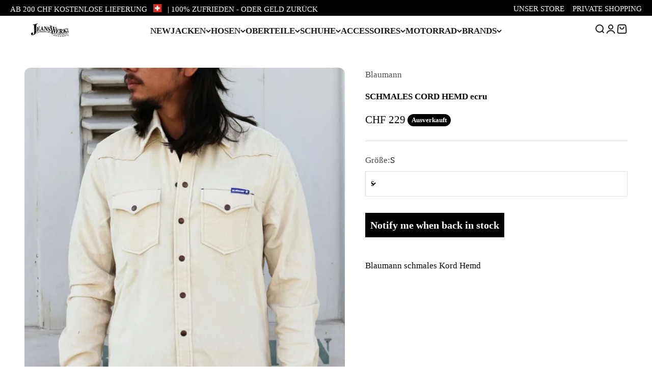

--- FILE ---
content_type: text/html; charset=utf-8
request_url: https://www.jeanswerk.ch/products/schmales-cord-hemd-ecru
body_size: 30999
content:
<!doctype html>

<html class="no-js" lang="de" dir="ltr">
  <head>
    <meta charset="utf-8">
    <meta name="viewport" content="width=device-width, initial-scale=1.0, height=device-height, minimum-scale=1.0, maximum-scale=1.0">
    <meta name="theme-color" content="#ffffff">

    <title>SCHMALES CORD HEMD ecru</title><meta name="description" content="Blaumann schmales Kord Hemd  "><link rel="canonical" href="https://www.jeanswerk.ch/products/schmales-cord-hemd-ecru"><link rel="shortcut icon" href="//www.jeanswerk.ch/cdn/shop/files/favicon.jpg?v=1710860601&width=96">
      <link rel="apple-touch-icon" href="//www.jeanswerk.ch/cdn/shop/files/favicon.jpg?v=1710860601&width=180"><link rel="preconnect" href="https://cdn.shopify.com">
    <link rel="preconnect" href="https://fonts.shopifycdn.com" crossorigin>
    <link rel="dns-prefetch" href="https://productreviews.shopifycdn.com"><link rel="preload" href="//www.jeanswerk.ch/cdn/fonts/fraunces/fraunces_n6.69791a9f00600e5a1e56a6f64efc9d10a28b9c92.woff2" as="font" type="font/woff2" crossorigin><meta property="og:type" content="product">
  <meta property="og:title" content="SCHMALES CORD HEMD ecru">
  <meta property="product:price:amount" content="229">
  <meta property="product:price:currency" content="CHF"><meta property="og:image" content="http://www.jeanswerk.ch/cdn/shop/files/HintergrundOnlineshop-2023-10-20T131728.949.jpg?v=1697801057&width=2048">
  <meta property="og:image:secure_url" content="https://www.jeanswerk.ch/cdn/shop/files/HintergrundOnlineshop-2023-10-20T131728.949.jpg?v=1697801057&width=2048">
  <meta property="og:image:width" content="1024">
  <meta property="og:image:height" content="1271"><meta property="og:description" content="Blaumann schmales Kord Hemd  "><meta property="og:url" content="https://www.jeanswerk.ch/products/schmales-cord-hemd-ecru">
<meta property="og:site_name" content="Jeanswerk St. Gallen"><meta name="twitter:card" content="summary"><meta name="twitter:title" content="SCHMALES CORD HEMD ecru">
  <meta name="twitter:description" content="Blaumann schmales Kord Hemd
 "><meta name="twitter:image" content="https://www.jeanswerk.ch/cdn/shop/files/HintergrundOnlineshop-2023-10-20T131728.949.jpg?crop=center&height=1200&v=1697801057&width=1200">
  <meta name="twitter:image:alt" content="">
  <script type="application/ld+json">
  {
    "@context": "https://schema.org",
    "@type": "Product",
    "productID": 6972522135637,
    "offers": [{
          "@type": "Offer",
          "name": "S",
          "availability":"https://schema.org/OutOfStock",
          "price": 229.0,
          "priceCurrency": "CHF",
          "priceValidUntil": "2026-02-09","sku": "2000386650019","url": "https://www.jeanswerk.ch/products/schmales-cord-hemd-ecru?variant=40712848769109"
        },
{
          "@type": "Offer",
          "name": "M",
          "availability":"https://schema.org/OutOfStock",
          "price": 229.0,
          "priceCurrency": "CHF",
          "priceValidUntil": "2026-02-09","sku": "2000386660018","url": "https://www.jeanswerk.ch/products/schmales-cord-hemd-ecru?variant=40712848801877"
        },
{
          "@type": "Offer",
          "name": "L",
          "availability":"https://schema.org/OutOfStock",
          "price": 229.0,
          "priceCurrency": "CHF",
          "priceValidUntil": "2026-02-09","sku": "2000386670017","url": "https://www.jeanswerk.ch/products/schmales-cord-hemd-ecru?variant=40712848834645"
        },
{
          "@type": "Offer",
          "name": "XL",
          "availability":"https://schema.org/OutOfStock",
          "price": 229.0,
          "priceCurrency": "CHF",
          "priceValidUntil": "2026-02-09","sku": "2000386680016","url": "https://www.jeanswerk.ch/products/schmales-cord-hemd-ecru?variant=40712848867413"
        },
{
          "@type": "Offer",
          "name": "XXL",
          "availability":"https://schema.org/OutOfStock",
          "price": 229.0,
          "priceCurrency": "CHF",
          "priceValidUntil": "2026-02-09","sku": "2000386690015","url": "https://www.jeanswerk.ch/products/schmales-cord-hemd-ecru?variant=40712848900181"
        }
],"brand": {
      "@type": "Brand",
      "name": "Blaumann"
    },
    "name": "SCHMALES CORD HEMD ecru",
    "description": "Blaumann schmales Kord Hemd\n ",
    "category": "Hemden",
    "url": "https://www.jeanswerk.ch/products/schmales-cord-hemd-ecru",
    "sku": "2000386650019","weight": {
        "@type": "QuantitativeValue",
        "unitCode": "kg",
        "value": 0.0
      },"image": {
      "@type": "ImageObject",
      "url": "https://www.jeanswerk.ch/cdn/shop/files/HintergrundOnlineshop-2023-10-20T131728.949.jpg?v=1697801057&width=1024",
      "image": "https://www.jeanswerk.ch/cdn/shop/files/HintergrundOnlineshop-2023-10-20T131728.949.jpg?v=1697801057&width=1024",
      "name": "",
      "width": "1024",
      "height": "1024"
    }
  }
  </script>



  <script type="application/ld+json">
  {
    "@context": "https://schema.org",
    "@type": "BreadcrumbList",
  "itemListElement": [{
      "@type": "ListItem",
      "position": 1,
      "name": "Home",
      "item": "https://www.jeanswerk.ch"
    },{
          "@type": "ListItem",
          "position": 2,
          "name": "SCHMALES CORD HEMD ecru",
          "item": "https://www.jeanswerk.ch/products/schmales-cord-hemd-ecru"
        }]
  }
  </script>

<style>/* Typography (heading) */
  @font-face {
  font-family: Fraunces;
  font-weight: 600;
  font-style: normal;
  font-display: fallback;
  src: url("//www.jeanswerk.ch/cdn/fonts/fraunces/fraunces_n6.69791a9f00600e5a1e56a6f64efc9d10a28b9c92.woff2") format("woff2"),
       url("//www.jeanswerk.ch/cdn/fonts/fraunces/fraunces_n6.e87d336d46d99db17df56f1dc77d222effffa1f3.woff") format("woff");
}

@font-face {
  font-family: Fraunces;
  font-weight: 600;
  font-style: italic;
  font-display: fallback;
  src: url("//www.jeanswerk.ch/cdn/fonts/fraunces/fraunces_i6.8862d206518ce141218adf4eaf0e5d478cbd024a.woff2") format("woff2"),
       url("//www.jeanswerk.ch/cdn/fonts/fraunces/fraunces_i6.9bfc22b5389643d688185c0e419e96528513fc60.woff") format("woff");
}

/* Typography (body) */
  
:root {
    /**
     * ---------------------------------------------------------------------
     * SPACING VARIABLES
     *
     * We are using a spacing inspired from frameworks like Tailwind CSS.
     * ---------------------------------------------------------------------
     */
    --spacing-0-5: 0.125rem; /* 2px */
    --spacing-1: 0.25rem; /* 4px */
    --spacing-1-5: 0.375rem; /* 6px */
    --spacing-2: 0.5rem; /* 8px */
    --spacing-2-5: 0.625rem; /* 10px */
    --spacing-3: 0.75rem; /* 12px */
    --spacing-3-5: 0.875rem; /* 14px */
    --spacing-4: 1rem; /* 16px */
    --spacing-4-5: 1.125rem; /* 18px */
    --spacing-5: 1.25rem; /* 20px */
    --spacing-5-5: 1.375rem; /* 22px */
    --spacing-6: 1.5rem; /* 24px */
    --spacing-6-5: 1.625rem; /* 26px */
    --spacing-7: 1.75rem; /* 28px */
    --spacing-7-5: 1.875rem; /* 30px */
    --spacing-8: 2rem; /* 32px */
    --spacing-8-5: 2.125rem; /* 34px */
    --spacing-9: 2.25rem; /* 36px */
    --spacing-9-5: 2.375rem; /* 38px */
    --spacing-10: 2.5rem; /* 40px */
    --spacing-11: 2.75rem; /* 44px */
    --spacing-12: 3rem; /* 48px */
    --spacing-14: 3.5rem; /* 56px */
    --spacing-16: 4rem; /* 64px */
    --spacing-18: 4.5rem; /* 72px */
    --spacing-20: 5rem; /* 80px */
    --spacing-24: 6rem; /* 96px */
    --spacing-28: 7rem; /* 112px */
    --spacing-32: 8rem; /* 128px */
    --spacing-36: 9rem; /* 144px */
    --spacing-40: 10rem; /* 160px */
    --spacing-44: 11rem; /* 176px */
    --spacing-48: 12rem; /* 192px */
    --spacing-52: 13rem; /* 208px */
    --spacing-56: 14rem; /* 224px */
    --spacing-60: 15rem; /* 240px */
    --spacing-64: 16rem; /* 256px */
    --spacing-72: 18rem; /* 288px */
    --spacing-80: 20rem; /* 320px */
    --spacing-96: 24rem; /* 384px */

    /* Container */
    --container-max-width: 1600px;
    --container-narrow-max-width: 1350px;
    --container-gutter: var(--spacing-5);
    --section-outer-spacing-block: var(--spacing-12);
    --section-inner-max-spacing-block: var(--spacing-10);
    --section-inner-spacing-inline: var(--container-gutter);
    --section-stack-spacing-block: var(--spacing-8);

    /* Grid gutter */
    --grid-gutter: var(--spacing-5);

    /* Product list settings */
    --product-list-row-gap: var(--spacing-8);
    --product-list-column-gap: var(--grid-gutter);

    /* Form settings */
    --input-gap: var(--spacing-2);
    --input-height: 2.625rem;
    --input-padding-inline: var(--spacing-4);

    /* Other sizes */
    --sticky-area-height: calc(var(--sticky-announcement-bar-enabled, 0) * var(--announcement-bar-height, 0px) + var(--sticky-header-enabled, 0) * var(--header-height, 0px));

    /* RTL support */
    --transform-logical-flip: 1;
    --transform-origin-start: left;
    --transform-origin-end: right;

    /**
     * ---------------------------------------------------------------------
     * TYPOGRAPHY
     * ---------------------------------------------------------------------
     */

    /* Font properties */
    --heading-font-family: Fraunces, serif;
    --heading-font-weight: 600;
    --heading-font-style: normal;
    --heading-text-transform: uppercase;
    --heading-letter-spacing: -0.01em;
    --text-font-family: "New York", Iowan Old Style, Apple Garamond, Baskerville, Times New Roman, Droid Serif, Times, Source Serif Pro, serif, Apple Color Emoji, Segoe UI Emoji, Segoe UI Symbol;
    --text-font-weight: 400;
    --text-font-style: normal;
    --text-letter-spacing: 0.0em;

    /* Font sizes */
    --text-h0: 3rem;
    --text-h1: 2.5rem;
    --text-h2: 2rem;
    --text-h3: 1.5rem;
    --text-h4: 1.375rem;
    --text-h5: 1.125rem;
    --text-h6: 1rem;
    --text-xs: 0.6875rem;
    --text-sm: 0.75rem;
    --text-base: 0.875rem;
    --text-lg: 1.125rem;

    /**
     * ---------------------------------------------------------------------
     * COLORS
     * ---------------------------------------------------------------------
     */

    /* Color settings */--accent: 79 77 77;
    --text-primary: 0 0 0;
    --background-primary: 255 255 255;
    --dialog-background: 214 212 212;
    --border-color: var(--text-color, var(--text-primary)) / 0.12;

    /* Button colors */
    --button-background-primary: 79 77 77;
    --button-text-primary: 255 255 255;
    --button-background-secondary: 194 176 120;
    --button-text-secondary: 26 26 26;

    /* Status colors */
    --success-background: 224 244 232;
    --success-text: 0 163 65;
    --warning-background: 255 246 233;
    --warning-text: 255 183 74;
    --error-background: 254 231 231;
    --error-text: 248 58 58;

    /* Product colors */
    --on-sale-text: 248 58 58;
    --on-sale-badge-background: 248 58 58;
    --on-sale-badge-text: 255 255 255;
    --sold-out-badge-background: 0 0 0;
    --sold-out-badge-text: 255 255 255;
    --primary-badge-background: 50 89 128;
    --primary-badge-text: 255 255 255;
    --star-color: 255 183 74;
    --product-card-background: 255 255 255;
    --product-card-text: 26 26 26;

    /* Header colors */
    --header-background: 255 255 255;
    --header-text: 26 26 26;

    /* Footer colors */
    --footer-background: 0 0 0;
    --footer-text: 255 255 255;

    /* Rounded variables (used for border radius) */
    --rounded-xs: 0.25rem;
    --rounded-sm: 0.375rem;
    --rounded: 0.75rem;
    --rounded-lg: 1.5rem;
    --rounded-full: 9999px;

    --rounded-button: 3.75rem;
    --rounded-input: 0.5rem;

    /* Box shadow */
    --shadow-sm: 0 2px 8px rgb(var(--text-primary) / 0.1);
    --shadow: 0 5px 15px rgb(var(--text-primary) / 0.1);
    --shadow-md: 0 5px 30px rgb(var(--text-primary) / 0.1);
    --shadow-block: 0px 18px 50px rgb(var(--text-primary) / 0.1);

    /**
     * ---------------------------------------------------------------------
     * OTHER
     * ---------------------------------------------------------------------
     */

    --cursor-close-svg-url: url(//www.jeanswerk.ch/cdn/shop/t/10/assets/cursor-close.svg?v=147174565022153725511693818460);
    --cursor-zoom-in-svg-url: url(//www.jeanswerk.ch/cdn/shop/t/10/assets/cursor-zoom-in.svg?v=154953035094101115921693818460);
    --cursor-zoom-out-svg-url: url(//www.jeanswerk.ch/cdn/shop/t/10/assets/cursor-zoom-out.svg?v=16155520337305705181693818460);
    --checkmark-svg-url: url(//www.jeanswerk.ch/cdn/shop/t/10/assets/checkmark.svg?v=77552481021870063511722955043);
  }

  [dir="rtl"]:root {
    /* RTL support */
    --transform-logical-flip: -1;
    --transform-origin-start: right;
    --transform-origin-end: left;
  }

  @media screen and (min-width: 700px) {
    :root {
      /* Typography (font size) */
      --text-h0: 4rem;
      --text-h1: 3rem;
      --text-h2: 2.5rem;
      --text-h3: 2rem;
      --text-h4: 1.625rem;
      --text-h5: 1.25rem;
      --text-h6: 1.125rem;

      --text-xs: 0.8125rem;
      --text-sm: 0.9375rem;
      --text-base: 1.0625rem;
      --text-lg: 1.3125rem;

      /* Spacing */
      --container-gutter: 2rem;
      --section-outer-spacing-block: var(--spacing-16);
      --section-inner-max-spacing-block: var(--spacing-12);
      --section-inner-spacing-inline: var(--spacing-12);
      --section-stack-spacing-block: var(--spacing-12);

      /* Grid gutter */
      --grid-gutter: var(--spacing-6);

      /* Product list settings */
      --product-list-row-gap: var(--spacing-12);

      /* Form settings */
      --input-gap: 1rem;
      --input-height: 3.125rem;
      --input-padding-inline: var(--spacing-5);
    }
  }

  @media screen and (min-width: 1000px) {
    :root {
      /* Spacing settings */
      --container-gutter: var(--spacing-12);
      --section-outer-spacing-block: var(--spacing-18);
      --section-inner-max-spacing-block: var(--spacing-16);
      --section-inner-spacing-inline: var(--spacing-16);
      --section-stack-spacing-block: var(--spacing-12);
    }
  }

  @media screen and (min-width: 1150px) {
    :root {
      /* Spacing settings */
      --container-gutter: var(--spacing-12);
      --section-outer-spacing-block: var(--spacing-20);
      --section-inner-max-spacing-block: var(--spacing-16);
      --section-inner-spacing-inline: var(--spacing-16);
      --section-stack-spacing-block: var(--spacing-12);
    }
  }

  @media screen and (min-width: 1400px) {
    :root {
      /* Typography (font size) */
      --text-h0: 5rem;
      --text-h1: 3.75rem;
      --text-h2: 3rem;
      --text-h3: 2.25rem;
      --text-h4: 2rem;
      --text-h5: 1.5rem;
      --text-h6: 1.25rem;

      --section-outer-spacing-block: var(--spacing-24);
      --section-inner-max-spacing-block: var(--spacing-18);
      --section-inner-spacing-inline: var(--spacing-18);
    }
  }

  @media screen and (min-width: 1600px) {
    :root {
      --section-outer-spacing-block: var(--spacing-24);
      --section-inner-max-spacing-block: var(--spacing-20);
      --section-inner-spacing-inline: var(--spacing-20);
    }
  }

  /**
   * ---------------------------------------------------------------------
   * LIQUID DEPENDANT CSS
   *
   * Our main CSS is Liquid free, but some very specific features depend on
   * theme settings, so we have them here
   * ---------------------------------------------------------------------
   */@media screen and (pointer: fine) {
        .button:not([disabled]):hover, .btn:not([disabled]):hover, .shopify-payment-button__button--unbranded:not([disabled]):hover {
          --button-background-opacity: 0.85;
        }

        .button--subdued:not([disabled]):hover {
          --button-background: var(--text-color) / .05 !important;
        }
      }</style><script>
  document.documentElement.classList.replace('no-js', 'js');

  // This allows to expose several variables to the global scope, to be used in scripts
  window.themeVariables = {
    settings: {
      showPageTransition: true,
      headingApparition: "split_fade",
      pageType: "product",
      moneyFormat: "CHF {{amount_no_decimals}}",
      moneyWithCurrencyFormat: "CHF {{amount_no_decimals}}",
      currencyCodeEnabled: false,
      cartType: "popover",
      showDiscount: true,
      discountMode: "saving"
    },

    strings: {
      accessibilityClose: "Schließen",
      accessibilityNext: "Vor",
      accessibilityPrevious: "Zurück",
      addToCartButton: "In den Warenkorb",
      soldOutButton: "Ausverkauft",
      preOrderButton: "Vorbestellen",
      unavailableButton: "Nicht verfügbar",
      closeGallery: "Galerie schließen",
      zoomGallery: "Bild vergrößern",
      errorGallery: "Bild kann nicht geladen werden",
      soldOutBadge: "Ausverkauft",
      discountBadge: "Spare @@",
      sku: "SKU:",
      searchNoResults: "Keine Treffer",
      addOrderNote: "Bestellhinweis hinzufügen",
      editOrderNote: "Bestellhinweis bearbeiten",
      shippingEstimatorNoResults: "Tut uns leid, aber wir verschicken leider nicht an deine Adresse.",
      shippingEstimatorOneResult: "Für deine Adresse gibt es einen Versandtarif:",
      shippingEstimatorMultipleResults: "Für deine Adresse gibt es mehrere Versandtarife:",
      shippingEstimatorError: "Beim Berechnen der Versandkosten ist ein Fehler aufgetreten:"
    },

    breakpoints: {
      'sm': 'screen and (min-width: 700px)',
      'md': 'screen and (min-width: 1000px)',
      'lg': 'screen and (min-width: 1150px)',
      'xl': 'screen and (min-width: 1400px)',

      'sm-max': 'screen and (max-width: 699px)',
      'md-max': 'screen and (max-width: 999px)',
      'lg-max': 'screen and (max-width: 1149px)',
      'xl-max': 'screen and (max-width: 1399px)'
    }
  };window.addEventListener('DOMContentLoaded', () => {
      const isReloaded = (window.performance.navigation && window.performance.navigation.type === 1) || window.performance.getEntriesByType('navigation').map((nav) => nav.type).includes('reload');

      if ('animate' in document.documentElement && window.matchMedia('(prefers-reduced-motion: no-preference)').matches && document.referrer.includes(location.host) && !isReloaded) {
        document.body.animate({opacity: [0, 1]}, {duration: 115, fill: 'forwards'});
      }
    });

    window.addEventListener('pageshow', (event) => {
      document.body.classList.remove('page-transition');

      if (event.persisted) {
        document.body.animate({opacity: [0, 1]}, {duration: 0, fill: 'forwards'});
      }
    });// For detecting native share
  document.documentElement.classList.add(`native-share--${navigator.share ? 'enabled' : 'disabled'}`);// We save the product ID in local storage to be eventually used for recently viewed section
    try {
      const recentlyViewedProducts = new Set(JSON.parse(localStorage.getItem('theme:recently-viewed-products') || '[]'));

      recentlyViewedProducts.delete(6972522135637); // Delete first to re-move the product
      recentlyViewedProducts.add(6972522135637);

      localStorage.setItem('theme:recently-viewed-products', JSON.stringify(Array.from(recentlyViewedProducts.values()).reverse()));
    } catch (e) {
      // Safari in private mode does not allow setting item, we silently fail
    }</script><script type="module" src="//www.jeanswerk.ch/cdn/shop/t/10/assets/vendor.min.js?v=20880576495916334881693818435"></script>
    <script type="module" src="//www.jeanswerk.ch/cdn/shop/t/10/assets/theme.js?v=59482124802957234711710854689"></script>
    <script type="module" src="//www.jeanswerk.ch/cdn/shop/t/10/assets/sections.js?v=84296828103675318491710854869"></script>

    <script>window.performance && window.performance.mark && window.performance.mark('shopify.content_for_header.start');</script><meta name="robots" content="noindex,nofollow">
<meta name="facebook-domain-verification" content="3sahbkvohd9xjz76idwsezc6ziui9e">
<meta id="shopify-digital-wallet" name="shopify-digital-wallet" content="/25541050453/digital_wallets/dialog">
<meta name="shopify-checkout-api-token" content="0c4451d2318b42b7df6bb3fb1e989529">
<meta id="in-context-paypal-metadata" data-shop-id="25541050453" data-venmo-supported="false" data-environment="production" data-locale="de_DE" data-paypal-v4="true" data-currency="CHF">
<link rel="alternate" type="application/json+oembed" href="https://www.jeanswerk.ch/products/schmales-cord-hemd-ecru.oembed">
<script async="async" src="/checkouts/internal/preloads.js?locale=de-CH"></script>
<link rel="preconnect" href="https://shop.app" crossorigin="anonymous">
<script async="async" src="https://shop.app/checkouts/internal/preloads.js?locale=de-CH&shop_id=25541050453" crossorigin="anonymous"></script>
<script id="apple-pay-shop-capabilities" type="application/json">{"shopId":25541050453,"countryCode":"CH","currencyCode":"CHF","merchantCapabilities":["supports3DS"],"merchantId":"gid:\/\/shopify\/Shop\/25541050453","merchantName":"Jeanswerk St. Gallen","requiredBillingContactFields":["postalAddress","email"],"requiredShippingContactFields":["postalAddress","email"],"shippingType":"shipping","supportedNetworks":["visa","masterCard"],"total":{"type":"pending","label":"Jeanswerk St. Gallen","amount":"1.00"},"shopifyPaymentsEnabled":true,"supportsSubscriptions":true}</script>
<script id="shopify-features" type="application/json">{"accessToken":"0c4451d2318b42b7df6bb3fb1e989529","betas":["rich-media-storefront-analytics"],"domain":"www.jeanswerk.ch","predictiveSearch":true,"shopId":25541050453,"locale":"de"}</script>
<script>var Shopify = Shopify || {};
Shopify.shop = "jeanswerk-st-gallen.myshopify.com";
Shopify.locale = "de";
Shopify.currency = {"active":"CHF","rate":"1.0"};
Shopify.country = "CH";
Shopify.theme = {"name":"Jeanswerk OSX","id":124053946453,"schema_name":"Impact","schema_version":"4.4.0","theme_store_id":1190,"role":"main"};
Shopify.theme.handle = "null";
Shopify.theme.style = {"id":null,"handle":null};
Shopify.cdnHost = "www.jeanswerk.ch/cdn";
Shopify.routes = Shopify.routes || {};
Shopify.routes.root = "/";</script>
<script type="module">!function(o){(o.Shopify=o.Shopify||{}).modules=!0}(window);</script>
<script>!function(o){function n(){var o=[];function n(){o.push(Array.prototype.slice.apply(arguments))}return n.q=o,n}var t=o.Shopify=o.Shopify||{};t.loadFeatures=n(),t.autoloadFeatures=n()}(window);</script>
<script>
  window.ShopifyPay = window.ShopifyPay || {};
  window.ShopifyPay.apiHost = "shop.app\/pay";
  window.ShopifyPay.redirectState = null;
</script>
<script id="shop-js-analytics" type="application/json">{"pageType":"product"}</script>
<script defer="defer" async type="module" src="//www.jeanswerk.ch/cdn/shopifycloud/shop-js/modules/v2/client.init-shop-cart-sync_BH0MO3MH.de.esm.js"></script>
<script defer="defer" async type="module" src="//www.jeanswerk.ch/cdn/shopifycloud/shop-js/modules/v2/chunk.common_BErAfWaM.esm.js"></script>
<script defer="defer" async type="module" src="//www.jeanswerk.ch/cdn/shopifycloud/shop-js/modules/v2/chunk.modal_DqzNaksh.esm.js"></script>
<script type="module">
  await import("//www.jeanswerk.ch/cdn/shopifycloud/shop-js/modules/v2/client.init-shop-cart-sync_BH0MO3MH.de.esm.js");
await import("//www.jeanswerk.ch/cdn/shopifycloud/shop-js/modules/v2/chunk.common_BErAfWaM.esm.js");
await import("//www.jeanswerk.ch/cdn/shopifycloud/shop-js/modules/v2/chunk.modal_DqzNaksh.esm.js");

  window.Shopify.SignInWithShop?.initShopCartSync?.({"fedCMEnabled":true,"windoidEnabled":true});

</script>
<script>
  window.Shopify = window.Shopify || {};
  if (!window.Shopify.featureAssets) window.Shopify.featureAssets = {};
  window.Shopify.featureAssets['shop-js'] = {"shop-cart-sync":["modules/v2/client.shop-cart-sync__0cGp0nR.de.esm.js","modules/v2/chunk.common_BErAfWaM.esm.js","modules/v2/chunk.modal_DqzNaksh.esm.js"],"init-fed-cm":["modules/v2/client.init-fed-cm_CM6VDTst.de.esm.js","modules/v2/chunk.common_BErAfWaM.esm.js","modules/v2/chunk.modal_DqzNaksh.esm.js"],"init-shop-email-lookup-coordinator":["modules/v2/client.init-shop-email-lookup-coordinator_CBMbWck_.de.esm.js","modules/v2/chunk.common_BErAfWaM.esm.js","modules/v2/chunk.modal_DqzNaksh.esm.js"],"init-windoid":["modules/v2/client.init-windoid_BLu1c52k.de.esm.js","modules/v2/chunk.common_BErAfWaM.esm.js","modules/v2/chunk.modal_DqzNaksh.esm.js"],"shop-button":["modules/v2/client.shop-button_CA8sgLdC.de.esm.js","modules/v2/chunk.common_BErAfWaM.esm.js","modules/v2/chunk.modal_DqzNaksh.esm.js"],"shop-cash-offers":["modules/v2/client.shop-cash-offers_CtGlpQVP.de.esm.js","modules/v2/chunk.common_BErAfWaM.esm.js","modules/v2/chunk.modal_DqzNaksh.esm.js"],"shop-toast-manager":["modules/v2/client.shop-toast-manager_uf2EYvu_.de.esm.js","modules/v2/chunk.common_BErAfWaM.esm.js","modules/v2/chunk.modal_DqzNaksh.esm.js"],"init-shop-cart-sync":["modules/v2/client.init-shop-cart-sync_BH0MO3MH.de.esm.js","modules/v2/chunk.common_BErAfWaM.esm.js","modules/v2/chunk.modal_DqzNaksh.esm.js"],"init-customer-accounts-sign-up":["modules/v2/client.init-customer-accounts-sign-up_GYoAbbBa.de.esm.js","modules/v2/client.shop-login-button_BwiwRr-G.de.esm.js","modules/v2/chunk.common_BErAfWaM.esm.js","modules/v2/chunk.modal_DqzNaksh.esm.js"],"pay-button":["modules/v2/client.pay-button_Fn8OU5F0.de.esm.js","modules/v2/chunk.common_BErAfWaM.esm.js","modules/v2/chunk.modal_DqzNaksh.esm.js"],"init-customer-accounts":["modules/v2/client.init-customer-accounts_hH0NE_bx.de.esm.js","modules/v2/client.shop-login-button_BwiwRr-G.de.esm.js","modules/v2/chunk.common_BErAfWaM.esm.js","modules/v2/chunk.modal_DqzNaksh.esm.js"],"avatar":["modules/v2/client.avatar_BTnouDA3.de.esm.js"],"init-shop-for-new-customer-accounts":["modules/v2/client.init-shop-for-new-customer-accounts_iGaU0q4U.de.esm.js","modules/v2/client.shop-login-button_BwiwRr-G.de.esm.js","modules/v2/chunk.common_BErAfWaM.esm.js","modules/v2/chunk.modal_DqzNaksh.esm.js"],"shop-follow-button":["modules/v2/client.shop-follow-button_DfZt4rU7.de.esm.js","modules/v2/chunk.common_BErAfWaM.esm.js","modules/v2/chunk.modal_DqzNaksh.esm.js"],"checkout-modal":["modules/v2/client.checkout-modal_BkbVv7me.de.esm.js","modules/v2/chunk.common_BErAfWaM.esm.js","modules/v2/chunk.modal_DqzNaksh.esm.js"],"shop-login-button":["modules/v2/client.shop-login-button_BwiwRr-G.de.esm.js","modules/v2/chunk.common_BErAfWaM.esm.js","modules/v2/chunk.modal_DqzNaksh.esm.js"],"lead-capture":["modules/v2/client.lead-capture_uTCHmOe0.de.esm.js","modules/v2/chunk.common_BErAfWaM.esm.js","modules/v2/chunk.modal_DqzNaksh.esm.js"],"shop-login":["modules/v2/client.shop-login_DZ2U4X68.de.esm.js","modules/v2/chunk.common_BErAfWaM.esm.js","modules/v2/chunk.modal_DqzNaksh.esm.js"],"payment-terms":["modules/v2/client.payment-terms_ARjsA2tN.de.esm.js","modules/v2/chunk.common_BErAfWaM.esm.js","modules/v2/chunk.modal_DqzNaksh.esm.js"]};
</script>
<script>(function() {
  var isLoaded = false;
  function asyncLoad() {
    if (isLoaded) return;
    isLoaded = true;
    var urls = ["https:\/\/cdn.grw.reputon.com\/assets\/widget.js?shop=jeanswerk-st-gallen.myshopify.com"];
    for (var i = 0; i < urls.length; i++) {
      var s = document.createElement('script');
      s.type = 'text/javascript';
      s.async = true;
      s.src = urls[i];
      var x = document.getElementsByTagName('script')[0];
      x.parentNode.insertBefore(s, x);
    }
  };
  if(window.attachEvent) {
    window.attachEvent('onload', asyncLoad);
  } else {
    window.addEventListener('load', asyncLoad, false);
  }
})();</script>
<script id="__st">var __st={"a":25541050453,"offset":3600,"reqid":"9bdb7691-8c2d-4dce-b2eb-902c8f0b8115-1769776335","pageurl":"www.jeanswerk.ch\/products\/schmales-cord-hemd-ecru","u":"24fa176ae673","p":"product","rtyp":"product","rid":6972522135637};</script>
<script>window.ShopifyPaypalV4VisibilityTracking = true;</script>
<script id="captcha-bootstrap">!function(){'use strict';const t='contact',e='account',n='new_comment',o=[[t,t],['blogs',n],['comments',n],[t,'customer']],c=[[e,'customer_login'],[e,'guest_login'],[e,'recover_customer_password'],[e,'create_customer']],r=t=>t.map((([t,e])=>`form[action*='/${t}']:not([data-nocaptcha='true']) input[name='form_type'][value='${e}']`)).join(','),a=t=>()=>t?[...document.querySelectorAll(t)].map((t=>t.form)):[];function s(){const t=[...o],e=r(t);return a(e)}const i='password',u='form_key',d=['recaptcha-v3-token','g-recaptcha-response','h-captcha-response',i],f=()=>{try{return window.sessionStorage}catch{return}},m='__shopify_v',_=t=>t.elements[u];function p(t,e,n=!1){try{const o=window.sessionStorage,c=JSON.parse(o.getItem(e)),{data:r}=function(t){const{data:e,action:n}=t;return t[m]||n?{data:e,action:n}:{data:t,action:n}}(c);for(const[e,n]of Object.entries(r))t.elements[e]&&(t.elements[e].value=n);n&&o.removeItem(e)}catch(o){console.error('form repopulation failed',{error:o})}}const l='form_type',E='cptcha';function T(t){t.dataset[E]=!0}const w=window,h=w.document,L='Shopify',v='ce_forms',y='captcha';let A=!1;((t,e)=>{const n=(g='f06e6c50-85a8-45c8-87d0-21a2b65856fe',I='https://cdn.shopify.com/shopifycloud/storefront-forms-hcaptcha/ce_storefront_forms_captcha_hcaptcha.v1.5.2.iife.js',D={infoText:'Durch hCaptcha geschützt',privacyText:'Datenschutz',termsText:'Allgemeine Geschäftsbedingungen'},(t,e,n)=>{const o=w[L][v],c=o.bindForm;if(c)return c(t,g,e,D).then(n);var r;o.q.push([[t,g,e,D],n]),r=I,A||(h.body.append(Object.assign(h.createElement('script'),{id:'captcha-provider',async:!0,src:r})),A=!0)});var g,I,D;w[L]=w[L]||{},w[L][v]=w[L][v]||{},w[L][v].q=[],w[L][y]=w[L][y]||{},w[L][y].protect=function(t,e){n(t,void 0,e),T(t)},Object.freeze(w[L][y]),function(t,e,n,w,h,L){const[v,y,A,g]=function(t,e,n){const i=e?o:[],u=t?c:[],d=[...i,...u],f=r(d),m=r(i),_=r(d.filter((([t,e])=>n.includes(e))));return[a(f),a(m),a(_),s()]}(w,h,L),I=t=>{const e=t.target;return e instanceof HTMLFormElement?e:e&&e.form},D=t=>v().includes(t);t.addEventListener('submit',(t=>{const e=I(t);if(!e)return;const n=D(e)&&!e.dataset.hcaptchaBound&&!e.dataset.recaptchaBound,o=_(e),c=g().includes(e)&&(!o||!o.value);(n||c)&&t.preventDefault(),c&&!n&&(function(t){try{if(!f())return;!function(t){const e=f();if(!e)return;const n=_(t);if(!n)return;const o=n.value;o&&e.removeItem(o)}(t);const e=Array.from(Array(32),(()=>Math.random().toString(36)[2])).join('');!function(t,e){_(t)||t.append(Object.assign(document.createElement('input'),{type:'hidden',name:u})),t.elements[u].value=e}(t,e),function(t,e){const n=f();if(!n)return;const o=[...t.querySelectorAll(`input[type='${i}']`)].map((({name:t})=>t)),c=[...d,...o],r={};for(const[a,s]of new FormData(t).entries())c.includes(a)||(r[a]=s);n.setItem(e,JSON.stringify({[m]:1,action:t.action,data:r}))}(t,e)}catch(e){console.error('failed to persist form',e)}}(e),e.submit())}));const S=(t,e)=>{t&&!t.dataset[E]&&(n(t,e.some((e=>e===t))),T(t))};for(const o of['focusin','change'])t.addEventListener(o,(t=>{const e=I(t);D(e)&&S(e,y())}));const B=e.get('form_key'),M=e.get(l),P=B&&M;t.addEventListener('DOMContentLoaded',(()=>{const t=y();if(P)for(const e of t)e.elements[l].value===M&&p(e,B);[...new Set([...A(),...v().filter((t=>'true'===t.dataset.shopifyCaptcha))])].forEach((e=>S(e,t)))}))}(h,new URLSearchParams(w.location.search),n,t,e,['guest_login'])})(!0,!0)}();</script>
<script integrity="sha256-4kQ18oKyAcykRKYeNunJcIwy7WH5gtpwJnB7kiuLZ1E=" data-source-attribution="shopify.loadfeatures" defer="defer" src="//www.jeanswerk.ch/cdn/shopifycloud/storefront/assets/storefront/load_feature-a0a9edcb.js" crossorigin="anonymous"></script>
<script crossorigin="anonymous" defer="defer" src="//www.jeanswerk.ch/cdn/shopifycloud/storefront/assets/shopify_pay/storefront-65b4c6d7.js?v=20250812"></script>
<script data-source-attribution="shopify.dynamic_checkout.dynamic.init">var Shopify=Shopify||{};Shopify.PaymentButton=Shopify.PaymentButton||{isStorefrontPortableWallets:!0,init:function(){window.Shopify.PaymentButton.init=function(){};var t=document.createElement("script");t.src="https://www.jeanswerk.ch/cdn/shopifycloud/portable-wallets/latest/portable-wallets.de.js",t.type="module",document.head.appendChild(t)}};
</script>
<script data-source-attribution="shopify.dynamic_checkout.buyer_consent">
  function portableWalletsHideBuyerConsent(e){var t=document.getElementById("shopify-buyer-consent"),n=document.getElementById("shopify-subscription-policy-button");t&&n&&(t.classList.add("hidden"),t.setAttribute("aria-hidden","true"),n.removeEventListener("click",e))}function portableWalletsShowBuyerConsent(e){var t=document.getElementById("shopify-buyer-consent"),n=document.getElementById("shopify-subscription-policy-button");t&&n&&(t.classList.remove("hidden"),t.removeAttribute("aria-hidden"),n.addEventListener("click",e))}window.Shopify?.PaymentButton&&(window.Shopify.PaymentButton.hideBuyerConsent=portableWalletsHideBuyerConsent,window.Shopify.PaymentButton.showBuyerConsent=portableWalletsShowBuyerConsent);
</script>
<script data-source-attribution="shopify.dynamic_checkout.cart.bootstrap">document.addEventListener("DOMContentLoaded",(function(){function t(){return document.querySelector("shopify-accelerated-checkout-cart, shopify-accelerated-checkout")}if(t())Shopify.PaymentButton.init();else{new MutationObserver((function(e,n){t()&&(Shopify.PaymentButton.init(),n.disconnect())})).observe(document.body,{childList:!0,subtree:!0})}}));
</script>
<script id='scb4127' type='text/javascript' async='' src='https://www.jeanswerk.ch/cdn/shopifycloud/privacy-banner/storefront-banner.js'></script><link id="shopify-accelerated-checkout-styles" rel="stylesheet" media="screen" href="https://www.jeanswerk.ch/cdn/shopifycloud/portable-wallets/latest/accelerated-checkout-backwards-compat.css" crossorigin="anonymous">
<style id="shopify-accelerated-checkout-cart">
        #shopify-buyer-consent {
  margin-top: 1em;
  display: inline-block;
  width: 100%;
}

#shopify-buyer-consent.hidden {
  display: none;
}

#shopify-subscription-policy-button {
  background: none;
  border: none;
  padding: 0;
  text-decoration: underline;
  font-size: inherit;
  cursor: pointer;
}

#shopify-subscription-policy-button::before {
  box-shadow: none;
}

      </style>

<script>window.performance && window.performance.mark && window.performance.mark('shopify.content_for_header.end');</script>
<link href="//www.jeanswerk.ch/cdn/shop/t/10/assets/theme.css?v=51454007063206729871712671734" rel="stylesheet" type="text/css" media="all" /><!-- BEGIN app block: shopify://apps/klaviyo-email-marketing-sms/blocks/klaviyo-onsite-embed/2632fe16-c075-4321-a88b-50b567f42507 -->












  <script async src="https://static.klaviyo.com/onsite/js/TLNVas/klaviyo.js?company_id=TLNVas"></script>
  <script>!function(){if(!window.klaviyo){window._klOnsite=window._klOnsite||[];try{window.klaviyo=new Proxy({},{get:function(n,i){return"push"===i?function(){var n;(n=window._klOnsite).push.apply(n,arguments)}:function(){for(var n=arguments.length,o=new Array(n),w=0;w<n;w++)o[w]=arguments[w];var t="function"==typeof o[o.length-1]?o.pop():void 0,e=new Promise((function(n){window._klOnsite.push([i].concat(o,[function(i){t&&t(i),n(i)}]))}));return e}}})}catch(n){window.klaviyo=window.klaviyo||[],window.klaviyo.push=function(){var n;(n=window._klOnsite).push.apply(n,arguments)}}}}();</script>

  
    <script id="viewed_product">
      if (item == null) {
        var _learnq = _learnq || [];

        var MetafieldReviews = null
        var MetafieldYotpoRating = null
        var MetafieldYotpoCount = null
        var MetafieldLooxRating = null
        var MetafieldLooxCount = null
        var okendoProduct = null
        var okendoProductReviewCount = null
        var okendoProductReviewAverageValue = null
        try {
          // The following fields are used for Customer Hub recently viewed in order to add reviews.
          // This information is not part of __kla_viewed. Instead, it is part of __kla_viewed_reviewed_items
          MetafieldReviews = {};
          MetafieldYotpoRating = null
          MetafieldYotpoCount = null
          MetafieldLooxRating = null
          MetafieldLooxCount = null

          okendoProduct = null
          // If the okendo metafield is not legacy, it will error, which then requires the new json formatted data
          if (okendoProduct && 'error' in okendoProduct) {
            okendoProduct = null
          }
          okendoProductReviewCount = okendoProduct ? okendoProduct.reviewCount : null
          okendoProductReviewAverageValue = okendoProduct ? okendoProduct.reviewAverageValue : null
        } catch (error) {
          console.error('Error in Klaviyo onsite reviews tracking:', error);
        }

        var item = {
          Name: "SCHMALES CORD HEMD ecru",
          ProductID: 6972522135637,
          Categories: ["Blaumann","Hemden","Herren","Oberteile"],
          ImageURL: "https://www.jeanswerk.ch/cdn/shop/files/HintergrundOnlineshop-2023-10-20T131728.949_grande.jpg?v=1697801057",
          URL: "https://www.jeanswerk.ch/products/schmales-cord-hemd-ecru",
          Brand: "Blaumann",
          Price: "CHF 229",
          Value: "229",
          CompareAtPrice: "CHF 0"
        };
        _learnq.push(['track', 'Viewed Product', item]);
        _learnq.push(['trackViewedItem', {
          Title: item.Name,
          ItemId: item.ProductID,
          Categories: item.Categories,
          ImageUrl: item.ImageURL,
          Url: item.URL,
          Metadata: {
            Brand: item.Brand,
            Price: item.Price,
            Value: item.Value,
            CompareAtPrice: item.CompareAtPrice
          },
          metafields:{
            reviews: MetafieldReviews,
            yotpo:{
              rating: MetafieldYotpoRating,
              count: MetafieldYotpoCount,
            },
            loox:{
              rating: MetafieldLooxRating,
              count: MetafieldLooxCount,
            },
            okendo: {
              rating: okendoProductReviewAverageValue,
              count: okendoProductReviewCount,
            }
          }
        }]);
      }
    </script>
  




  <script>
    window.klaviyoReviewsProductDesignMode = false
  </script>







<!-- END app block --><link href="https://monorail-edge.shopifysvc.com" rel="dns-prefetch">
<script>(function(){if ("sendBeacon" in navigator && "performance" in window) {try {var session_token_from_headers = performance.getEntriesByType('navigation')[0].serverTiming.find(x => x.name == '_s').description;} catch {var session_token_from_headers = undefined;}var session_cookie_matches = document.cookie.match(/_shopify_s=([^;]*)/);var session_token_from_cookie = session_cookie_matches && session_cookie_matches.length === 2 ? session_cookie_matches[1] : "";var session_token = session_token_from_headers || session_token_from_cookie || "";function handle_abandonment_event(e) {var entries = performance.getEntries().filter(function(entry) {return /monorail-edge.shopifysvc.com/.test(entry.name);});if (!window.abandonment_tracked && entries.length === 0) {window.abandonment_tracked = true;var currentMs = Date.now();var navigation_start = performance.timing.navigationStart;var payload = {shop_id: 25541050453,url: window.location.href,navigation_start,duration: currentMs - navigation_start,session_token,page_type: "product"};window.navigator.sendBeacon("https://monorail-edge.shopifysvc.com/v1/produce", JSON.stringify({schema_id: "online_store_buyer_site_abandonment/1.1",payload: payload,metadata: {event_created_at_ms: currentMs,event_sent_at_ms: currentMs}}));}}window.addEventListener('pagehide', handle_abandonment_event);}}());</script>
<script id="web-pixels-manager-setup">(function e(e,d,r,n,o){if(void 0===o&&(o={}),!Boolean(null===(a=null===(i=window.Shopify)||void 0===i?void 0:i.analytics)||void 0===a?void 0:a.replayQueue)){var i,a;window.Shopify=window.Shopify||{};var t=window.Shopify;t.analytics=t.analytics||{};var s=t.analytics;s.replayQueue=[],s.publish=function(e,d,r){return s.replayQueue.push([e,d,r]),!0};try{self.performance.mark("wpm:start")}catch(e){}var l=function(){var e={modern:/Edge?\/(1{2}[4-9]|1[2-9]\d|[2-9]\d{2}|\d{4,})\.\d+(\.\d+|)|Firefox\/(1{2}[4-9]|1[2-9]\d|[2-9]\d{2}|\d{4,})\.\d+(\.\d+|)|Chrom(ium|e)\/(9{2}|\d{3,})\.\d+(\.\d+|)|(Maci|X1{2}).+ Version\/(15\.\d+|(1[6-9]|[2-9]\d|\d{3,})\.\d+)([,.]\d+|)( \(\w+\)|)( Mobile\/\w+|) Safari\/|Chrome.+OPR\/(9{2}|\d{3,})\.\d+\.\d+|(CPU[ +]OS|iPhone[ +]OS|CPU[ +]iPhone|CPU IPhone OS|CPU iPad OS)[ +]+(15[._]\d+|(1[6-9]|[2-9]\d|\d{3,})[._]\d+)([._]\d+|)|Android:?[ /-](13[3-9]|1[4-9]\d|[2-9]\d{2}|\d{4,})(\.\d+|)(\.\d+|)|Android.+Firefox\/(13[5-9]|1[4-9]\d|[2-9]\d{2}|\d{4,})\.\d+(\.\d+|)|Android.+Chrom(ium|e)\/(13[3-9]|1[4-9]\d|[2-9]\d{2}|\d{4,})\.\d+(\.\d+|)|SamsungBrowser\/([2-9]\d|\d{3,})\.\d+/,legacy:/Edge?\/(1[6-9]|[2-9]\d|\d{3,})\.\d+(\.\d+|)|Firefox\/(5[4-9]|[6-9]\d|\d{3,})\.\d+(\.\d+|)|Chrom(ium|e)\/(5[1-9]|[6-9]\d|\d{3,})\.\d+(\.\d+|)([\d.]+$|.*Safari\/(?![\d.]+ Edge\/[\d.]+$))|(Maci|X1{2}).+ Version\/(10\.\d+|(1[1-9]|[2-9]\d|\d{3,})\.\d+)([,.]\d+|)( \(\w+\)|)( Mobile\/\w+|) Safari\/|Chrome.+OPR\/(3[89]|[4-9]\d|\d{3,})\.\d+\.\d+|(CPU[ +]OS|iPhone[ +]OS|CPU[ +]iPhone|CPU IPhone OS|CPU iPad OS)[ +]+(10[._]\d+|(1[1-9]|[2-9]\d|\d{3,})[._]\d+)([._]\d+|)|Android:?[ /-](13[3-9]|1[4-9]\d|[2-9]\d{2}|\d{4,})(\.\d+|)(\.\d+|)|Mobile Safari.+OPR\/([89]\d|\d{3,})\.\d+\.\d+|Android.+Firefox\/(13[5-9]|1[4-9]\d|[2-9]\d{2}|\d{4,})\.\d+(\.\d+|)|Android.+Chrom(ium|e)\/(13[3-9]|1[4-9]\d|[2-9]\d{2}|\d{4,})\.\d+(\.\d+|)|Android.+(UC? ?Browser|UCWEB|U3)[ /]?(15\.([5-9]|\d{2,})|(1[6-9]|[2-9]\d|\d{3,})\.\d+)\.\d+|SamsungBrowser\/(5\.\d+|([6-9]|\d{2,})\.\d+)|Android.+MQ{2}Browser\/(14(\.(9|\d{2,})|)|(1[5-9]|[2-9]\d|\d{3,})(\.\d+|))(\.\d+|)|K[Aa][Ii]OS\/(3\.\d+|([4-9]|\d{2,})\.\d+)(\.\d+|)/},d=e.modern,r=e.legacy,n=navigator.userAgent;return n.match(d)?"modern":n.match(r)?"legacy":"unknown"}(),u="modern"===l?"modern":"legacy",c=(null!=n?n:{modern:"",legacy:""})[u],f=function(e){return[e.baseUrl,"/wpm","/b",e.hashVersion,"modern"===e.buildTarget?"m":"l",".js"].join("")}({baseUrl:d,hashVersion:r,buildTarget:u}),m=function(e){var d=e.version,r=e.bundleTarget,n=e.surface,o=e.pageUrl,i=e.monorailEndpoint;return{emit:function(e){var a=e.status,t=e.errorMsg,s=(new Date).getTime(),l=JSON.stringify({metadata:{event_sent_at_ms:s},events:[{schema_id:"web_pixels_manager_load/3.1",payload:{version:d,bundle_target:r,page_url:o,status:a,surface:n,error_msg:t},metadata:{event_created_at_ms:s}}]});if(!i)return console&&console.warn&&console.warn("[Web Pixels Manager] No Monorail endpoint provided, skipping logging."),!1;try{return self.navigator.sendBeacon.bind(self.navigator)(i,l)}catch(e){}var u=new XMLHttpRequest;try{return u.open("POST",i,!0),u.setRequestHeader("Content-Type","text/plain"),u.send(l),!0}catch(e){return console&&console.warn&&console.warn("[Web Pixels Manager] Got an unhandled error while logging to Monorail."),!1}}}}({version:r,bundleTarget:l,surface:e.surface,pageUrl:self.location.href,monorailEndpoint:e.monorailEndpoint});try{o.browserTarget=l,function(e){var d=e.src,r=e.async,n=void 0===r||r,o=e.onload,i=e.onerror,a=e.sri,t=e.scriptDataAttributes,s=void 0===t?{}:t,l=document.createElement("script"),u=document.querySelector("head"),c=document.querySelector("body");if(l.async=n,l.src=d,a&&(l.integrity=a,l.crossOrigin="anonymous"),s)for(var f in s)if(Object.prototype.hasOwnProperty.call(s,f))try{l.dataset[f]=s[f]}catch(e){}if(o&&l.addEventListener("load",o),i&&l.addEventListener("error",i),u)u.appendChild(l);else{if(!c)throw new Error("Did not find a head or body element to append the script");c.appendChild(l)}}({src:f,async:!0,onload:function(){if(!function(){var e,d;return Boolean(null===(d=null===(e=window.Shopify)||void 0===e?void 0:e.analytics)||void 0===d?void 0:d.initialized)}()){var d=window.webPixelsManager.init(e)||void 0;if(d){var r=window.Shopify.analytics;r.replayQueue.forEach((function(e){var r=e[0],n=e[1],o=e[2];d.publishCustomEvent(r,n,o)})),r.replayQueue=[],r.publish=d.publishCustomEvent,r.visitor=d.visitor,r.initialized=!0}}},onerror:function(){return m.emit({status:"failed",errorMsg:"".concat(f," has failed to load")})},sri:function(e){var d=/^sha384-[A-Za-z0-9+/=]+$/;return"string"==typeof e&&d.test(e)}(c)?c:"",scriptDataAttributes:o}),m.emit({status:"loading"})}catch(e){m.emit({status:"failed",errorMsg:(null==e?void 0:e.message)||"Unknown error"})}}})({shopId: 25541050453,storefrontBaseUrl: "https://www.jeanswerk.ch",extensionsBaseUrl: "https://extensions.shopifycdn.com/cdn/shopifycloud/web-pixels-manager",monorailEndpoint: "https://monorail-edge.shopifysvc.com/unstable/produce_batch",surface: "storefront-renderer",enabledBetaFlags: ["2dca8a86"],webPixelsConfigList: [{"id":"2442297724","configuration":"{\"accountID\":\"TLNVas\",\"webPixelConfig\":\"eyJlbmFibGVBZGRlZFRvQ2FydEV2ZW50cyI6IHRydWV9\"}","eventPayloadVersion":"v1","runtimeContext":"STRICT","scriptVersion":"524f6c1ee37bacdca7657a665bdca589","type":"APP","apiClientId":123074,"privacyPurposes":["ANALYTICS","MARKETING"],"dataSharingAdjustments":{"protectedCustomerApprovalScopes":["read_customer_address","read_customer_email","read_customer_name","read_customer_personal_data","read_customer_phone"]}},{"id":"981533052","configuration":"{\"config\":\"{\\\"pixel_id\\\":\\\"G-GVBGTMDYWF\\\",\\\"gtag_events\\\":[{\\\"type\\\":\\\"begin_checkout\\\",\\\"action_label\\\":\\\"G-GVBGTMDYWF\\\"},{\\\"type\\\":\\\"search\\\",\\\"action_label\\\":\\\"G-GVBGTMDYWF\\\"},{\\\"type\\\":\\\"view_item\\\",\\\"action_label\\\":\\\"G-GVBGTMDYWF\\\"},{\\\"type\\\":\\\"purchase\\\",\\\"action_label\\\":\\\"G-GVBGTMDYWF\\\"},{\\\"type\\\":\\\"page_view\\\",\\\"action_label\\\":\\\"G-GVBGTMDYWF\\\"},{\\\"type\\\":\\\"add_payment_info\\\",\\\"action_label\\\":\\\"G-GVBGTMDYWF\\\"},{\\\"type\\\":\\\"add_to_cart\\\",\\\"action_label\\\":\\\"G-GVBGTMDYWF\\\"}],\\\"enable_monitoring_mode\\\":false}\"}","eventPayloadVersion":"v1","runtimeContext":"OPEN","scriptVersion":"b2a88bafab3e21179ed38636efcd8a93","type":"APP","apiClientId":1780363,"privacyPurposes":[],"dataSharingAdjustments":{"protectedCustomerApprovalScopes":["read_customer_address","read_customer_email","read_customer_name","read_customer_personal_data","read_customer_phone"]}},{"id":"70221909","configuration":"{\"pixel_id\":\"2528376440738021\",\"pixel_type\":\"facebook_pixel\",\"metaapp_system_user_token\":\"-\"}","eventPayloadVersion":"v1","runtimeContext":"OPEN","scriptVersion":"ca16bc87fe92b6042fbaa3acc2fbdaa6","type":"APP","apiClientId":2329312,"privacyPurposes":["ANALYTICS","MARKETING","SALE_OF_DATA"],"dataSharingAdjustments":{"protectedCustomerApprovalScopes":["read_customer_address","read_customer_email","read_customer_name","read_customer_personal_data","read_customer_phone"]}},{"id":"shopify-app-pixel","configuration":"{}","eventPayloadVersion":"v1","runtimeContext":"STRICT","scriptVersion":"0450","apiClientId":"shopify-pixel","type":"APP","privacyPurposes":["ANALYTICS","MARKETING"]},{"id":"shopify-custom-pixel","eventPayloadVersion":"v1","runtimeContext":"LAX","scriptVersion":"0450","apiClientId":"shopify-pixel","type":"CUSTOM","privacyPurposes":["ANALYTICS","MARKETING"]}],isMerchantRequest: false,initData: {"shop":{"name":"Jeanswerk St. Gallen","paymentSettings":{"currencyCode":"CHF"},"myshopifyDomain":"jeanswerk-st-gallen.myshopify.com","countryCode":"CH","storefrontUrl":"https:\/\/www.jeanswerk.ch"},"customer":null,"cart":null,"checkout":null,"productVariants":[{"price":{"amount":229.0,"currencyCode":"CHF"},"product":{"title":"SCHMALES CORD HEMD ecru","vendor":"Blaumann","id":"6972522135637","untranslatedTitle":"SCHMALES CORD HEMD ecru","url":"\/products\/schmales-cord-hemd-ecru","type":"Hemden"},"id":"40712848769109","image":{"src":"\/\/www.jeanswerk.ch\/cdn\/shop\/files\/HintergrundOnlineshop-2023-10-20T131728.949.jpg?v=1697801057"},"sku":"2000386650019","title":"S","untranslatedTitle":"S"},{"price":{"amount":229.0,"currencyCode":"CHF"},"product":{"title":"SCHMALES CORD HEMD ecru","vendor":"Blaumann","id":"6972522135637","untranslatedTitle":"SCHMALES CORD HEMD ecru","url":"\/products\/schmales-cord-hemd-ecru","type":"Hemden"},"id":"40712848801877","image":{"src":"\/\/www.jeanswerk.ch\/cdn\/shop\/files\/HintergrundOnlineshop-2023-10-20T131728.949.jpg?v=1697801057"},"sku":"2000386660018","title":"M","untranslatedTitle":"M"},{"price":{"amount":229.0,"currencyCode":"CHF"},"product":{"title":"SCHMALES CORD HEMD ecru","vendor":"Blaumann","id":"6972522135637","untranslatedTitle":"SCHMALES CORD HEMD ecru","url":"\/products\/schmales-cord-hemd-ecru","type":"Hemden"},"id":"40712848834645","image":{"src":"\/\/www.jeanswerk.ch\/cdn\/shop\/files\/HintergrundOnlineshop-2023-10-20T131728.949.jpg?v=1697801057"},"sku":"2000386670017","title":"L","untranslatedTitle":"L"},{"price":{"amount":229.0,"currencyCode":"CHF"},"product":{"title":"SCHMALES CORD HEMD ecru","vendor":"Blaumann","id":"6972522135637","untranslatedTitle":"SCHMALES CORD HEMD ecru","url":"\/products\/schmales-cord-hemd-ecru","type":"Hemden"},"id":"40712848867413","image":{"src":"\/\/www.jeanswerk.ch\/cdn\/shop\/files\/HintergrundOnlineshop-2023-10-20T131728.949.jpg?v=1697801057"},"sku":"2000386680016","title":"XL","untranslatedTitle":"XL"},{"price":{"amount":229.0,"currencyCode":"CHF"},"product":{"title":"SCHMALES CORD HEMD ecru","vendor":"Blaumann","id":"6972522135637","untranslatedTitle":"SCHMALES CORD HEMD ecru","url":"\/products\/schmales-cord-hemd-ecru","type":"Hemden"},"id":"40712848900181","image":{"src":"\/\/www.jeanswerk.ch\/cdn\/shop\/files\/HintergrundOnlineshop-2023-10-20T131728.949.jpg?v=1697801057"},"sku":"2000386690015","title":"XXL","untranslatedTitle":"XXL"}],"purchasingCompany":null},},"https://www.jeanswerk.ch/cdn","1d2a099fw23dfb22ep557258f5m7a2edbae",{"modern":"","legacy":""},{"shopId":"25541050453","storefrontBaseUrl":"https:\/\/www.jeanswerk.ch","extensionBaseUrl":"https:\/\/extensions.shopifycdn.com\/cdn\/shopifycloud\/web-pixels-manager","surface":"storefront-renderer","enabledBetaFlags":"[\"2dca8a86\"]","isMerchantRequest":"false","hashVersion":"1d2a099fw23dfb22ep557258f5m7a2edbae","publish":"custom","events":"[[\"page_viewed\",{}],[\"product_viewed\",{\"productVariant\":{\"price\":{\"amount\":229.0,\"currencyCode\":\"CHF\"},\"product\":{\"title\":\"SCHMALES CORD HEMD ecru\",\"vendor\":\"Blaumann\",\"id\":\"6972522135637\",\"untranslatedTitle\":\"SCHMALES CORD HEMD ecru\",\"url\":\"\/products\/schmales-cord-hemd-ecru\",\"type\":\"Hemden\"},\"id\":\"40712848769109\",\"image\":{\"src\":\"\/\/www.jeanswerk.ch\/cdn\/shop\/files\/HintergrundOnlineshop-2023-10-20T131728.949.jpg?v=1697801057\"},\"sku\":\"2000386650019\",\"title\":\"S\",\"untranslatedTitle\":\"S\"}}]]"});</script><script>
  window.ShopifyAnalytics = window.ShopifyAnalytics || {};
  window.ShopifyAnalytics.meta = window.ShopifyAnalytics.meta || {};
  window.ShopifyAnalytics.meta.currency = 'CHF';
  var meta = {"product":{"id":6972522135637,"gid":"gid:\/\/shopify\/Product\/6972522135637","vendor":"Blaumann","type":"Hemden","handle":"schmales-cord-hemd-ecru","variants":[{"id":40712848769109,"price":22900,"name":"SCHMALES CORD HEMD ecru - S","public_title":"S","sku":"2000386650019"},{"id":40712848801877,"price":22900,"name":"SCHMALES CORD HEMD ecru - M","public_title":"M","sku":"2000386660018"},{"id":40712848834645,"price":22900,"name":"SCHMALES CORD HEMD ecru - L","public_title":"L","sku":"2000386670017"},{"id":40712848867413,"price":22900,"name":"SCHMALES CORD HEMD ecru - XL","public_title":"XL","sku":"2000386680016"},{"id":40712848900181,"price":22900,"name":"SCHMALES CORD HEMD ecru - XXL","public_title":"XXL","sku":"2000386690015"}],"remote":false},"page":{"pageType":"product","resourceType":"product","resourceId":6972522135637,"requestId":"9bdb7691-8c2d-4dce-b2eb-902c8f0b8115-1769776335"}};
  for (var attr in meta) {
    window.ShopifyAnalytics.meta[attr] = meta[attr];
  }
</script>
<script class="analytics">
  (function () {
    var customDocumentWrite = function(content) {
      var jquery = null;

      if (window.jQuery) {
        jquery = window.jQuery;
      } else if (window.Checkout && window.Checkout.$) {
        jquery = window.Checkout.$;
      }

      if (jquery) {
        jquery('body').append(content);
      }
    };

    var hasLoggedConversion = function(token) {
      if (token) {
        return document.cookie.indexOf('loggedConversion=' + token) !== -1;
      }
      return false;
    }

    var setCookieIfConversion = function(token) {
      if (token) {
        var twoMonthsFromNow = new Date(Date.now());
        twoMonthsFromNow.setMonth(twoMonthsFromNow.getMonth() + 2);

        document.cookie = 'loggedConversion=' + token + '; expires=' + twoMonthsFromNow;
      }
    }

    var trekkie = window.ShopifyAnalytics.lib = window.trekkie = window.trekkie || [];
    if (trekkie.integrations) {
      return;
    }
    trekkie.methods = [
      'identify',
      'page',
      'ready',
      'track',
      'trackForm',
      'trackLink'
    ];
    trekkie.factory = function(method) {
      return function() {
        var args = Array.prototype.slice.call(arguments);
        args.unshift(method);
        trekkie.push(args);
        return trekkie;
      };
    };
    for (var i = 0; i < trekkie.methods.length; i++) {
      var key = trekkie.methods[i];
      trekkie[key] = trekkie.factory(key);
    }
    trekkie.load = function(config) {
      trekkie.config = config || {};
      trekkie.config.initialDocumentCookie = document.cookie;
      var first = document.getElementsByTagName('script')[0];
      var script = document.createElement('script');
      script.type = 'text/javascript';
      script.onerror = function(e) {
        var scriptFallback = document.createElement('script');
        scriptFallback.type = 'text/javascript';
        scriptFallback.onerror = function(error) {
                var Monorail = {
      produce: function produce(monorailDomain, schemaId, payload) {
        var currentMs = new Date().getTime();
        var event = {
          schema_id: schemaId,
          payload: payload,
          metadata: {
            event_created_at_ms: currentMs,
            event_sent_at_ms: currentMs
          }
        };
        return Monorail.sendRequest("https://" + monorailDomain + "/v1/produce", JSON.stringify(event));
      },
      sendRequest: function sendRequest(endpointUrl, payload) {
        // Try the sendBeacon API
        if (window && window.navigator && typeof window.navigator.sendBeacon === 'function' && typeof window.Blob === 'function' && !Monorail.isIos12()) {
          var blobData = new window.Blob([payload], {
            type: 'text/plain'
          });

          if (window.navigator.sendBeacon(endpointUrl, blobData)) {
            return true;
          } // sendBeacon was not successful

        } // XHR beacon

        var xhr = new XMLHttpRequest();

        try {
          xhr.open('POST', endpointUrl);
          xhr.setRequestHeader('Content-Type', 'text/plain');
          xhr.send(payload);
        } catch (e) {
          console.log(e);
        }

        return false;
      },
      isIos12: function isIos12() {
        return window.navigator.userAgent.lastIndexOf('iPhone; CPU iPhone OS 12_') !== -1 || window.navigator.userAgent.lastIndexOf('iPad; CPU OS 12_') !== -1;
      }
    };
    Monorail.produce('monorail-edge.shopifysvc.com',
      'trekkie_storefront_load_errors/1.1',
      {shop_id: 25541050453,
      theme_id: 124053946453,
      app_name: "storefront",
      context_url: window.location.href,
      source_url: "//www.jeanswerk.ch/cdn/s/trekkie.storefront.c59ea00e0474b293ae6629561379568a2d7c4bba.min.js"});

        };
        scriptFallback.async = true;
        scriptFallback.src = '//www.jeanswerk.ch/cdn/s/trekkie.storefront.c59ea00e0474b293ae6629561379568a2d7c4bba.min.js';
        first.parentNode.insertBefore(scriptFallback, first);
      };
      script.async = true;
      script.src = '//www.jeanswerk.ch/cdn/s/trekkie.storefront.c59ea00e0474b293ae6629561379568a2d7c4bba.min.js';
      first.parentNode.insertBefore(script, first);
    };
    trekkie.load(
      {"Trekkie":{"appName":"storefront","development":false,"defaultAttributes":{"shopId":25541050453,"isMerchantRequest":null,"themeId":124053946453,"themeCityHash":"8772154513684046238","contentLanguage":"de","currency":"CHF"},"isServerSideCookieWritingEnabled":true,"monorailRegion":"shop_domain","enabledBetaFlags":["65f19447","b5387b81"]},"Session Attribution":{},"S2S":{"facebookCapiEnabled":true,"source":"trekkie-storefront-renderer","apiClientId":580111}}
    );

    var loaded = false;
    trekkie.ready(function() {
      if (loaded) return;
      loaded = true;

      window.ShopifyAnalytics.lib = window.trekkie;

      var originalDocumentWrite = document.write;
      document.write = customDocumentWrite;
      try { window.ShopifyAnalytics.merchantGoogleAnalytics.call(this); } catch(error) {};
      document.write = originalDocumentWrite;

      window.ShopifyAnalytics.lib.page(null,{"pageType":"product","resourceType":"product","resourceId":6972522135637,"requestId":"9bdb7691-8c2d-4dce-b2eb-902c8f0b8115-1769776335","shopifyEmitted":true});

      var match = window.location.pathname.match(/checkouts\/(.+)\/(thank_you|post_purchase)/)
      var token = match? match[1]: undefined;
      if (!hasLoggedConversion(token)) {
        setCookieIfConversion(token);
        window.ShopifyAnalytics.lib.track("Viewed Product",{"currency":"CHF","variantId":40712848769109,"productId":6972522135637,"productGid":"gid:\/\/shopify\/Product\/6972522135637","name":"SCHMALES CORD HEMD ecru - S","price":"229.00","sku":"2000386650019","brand":"Blaumann","variant":"S","category":"Hemden","nonInteraction":true,"remote":false},undefined,undefined,{"shopifyEmitted":true});
      window.ShopifyAnalytics.lib.track("monorail:\/\/trekkie_storefront_viewed_product\/1.1",{"currency":"CHF","variantId":40712848769109,"productId":6972522135637,"productGid":"gid:\/\/shopify\/Product\/6972522135637","name":"SCHMALES CORD HEMD ecru - S","price":"229.00","sku":"2000386650019","brand":"Blaumann","variant":"S","category":"Hemden","nonInteraction":true,"remote":false,"referer":"https:\/\/www.jeanswerk.ch\/products\/schmales-cord-hemd-ecru"});
      }
    });


        var eventsListenerScript = document.createElement('script');
        eventsListenerScript.async = true;
        eventsListenerScript.src = "//www.jeanswerk.ch/cdn/shopifycloud/storefront/assets/shop_events_listener-3da45d37.js";
        document.getElementsByTagName('head')[0].appendChild(eventsListenerScript);

})();</script>
  <script>
  if (!window.ga || (window.ga && typeof window.ga !== 'function')) {
    window.ga = function ga() {
      (window.ga.q = window.ga.q || []).push(arguments);
      if (window.Shopify && window.Shopify.analytics && typeof window.Shopify.analytics.publish === 'function') {
        window.Shopify.analytics.publish("ga_stub_called", {}, {sendTo: "google_osp_migration"});
      }
      console.error("Shopify's Google Analytics stub called with:", Array.from(arguments), "\nSee https://help.shopify.com/manual/promoting-marketing/pixels/pixel-migration#google for more information.");
    };
    if (window.Shopify && window.Shopify.analytics && typeof window.Shopify.analytics.publish === 'function') {
      window.Shopify.analytics.publish("ga_stub_initialized", {}, {sendTo: "google_osp_migration"});
    }
  }
</script>
<script
  defer
  src="https://www.jeanswerk.ch/cdn/shopifycloud/perf-kit/shopify-perf-kit-3.1.0.min.js"
  data-application="storefront-renderer"
  data-shop-id="25541050453"
  data-render-region="gcp-us-east1"
  data-page-type="product"
  data-theme-instance-id="124053946453"
  data-theme-name="Impact"
  data-theme-version="4.4.0"
  data-monorail-region="shop_domain"
  data-resource-timing-sampling-rate="10"
  data-shs="true"
  data-shs-beacon="true"
  data-shs-export-with-fetch="true"
  data-shs-logs-sample-rate="1"
  data-shs-beacon-endpoint="https://www.jeanswerk.ch/api/collect"
></script>
</head>

  <body class="page-transition zoom-image--enabled"><!-- DRAWER -->
<template id="drawer-default-template">
  <style>
    [hidden] {
      display: none !important;
    }
  </style>

  <button part="outside-close-button" is="close-button" aria-label="Schließen"><svg role="presentation" stroke-width="2" focusable="false" width="24" height="24" class="icon icon-close" viewBox="0 0 24 24">
        <path d="M17.658 6.343 6.344 17.657M17.658 17.657 6.344 6.343" stroke="currentColor"></path>
      </svg></button>

  <div part="overlay"></div>

  <div part="content">
    <header part="header">
      <slot name="header"></slot>

      <button part="close-button" is="close-button" aria-label="Schließen"><svg role="presentation" stroke-width="2" focusable="false" width="24" height="24" class="icon icon-close" viewBox="0 0 24 24">
        <path d="M17.658 6.343 6.344 17.657M17.658 17.657 6.344 6.343" stroke="currentColor"></path>
      </svg></button>
    </header>

    <div part="body">
      <slot></slot>
    </div>

    <footer part="footer">
      <slot name="footer"></slot>
    </footer>
  </div>
</template>

<!-- POPOVER -->
<template id="popover-default-template">
  <button part="outside-close-button" is="close-button" aria-label="Schließen"><svg role="presentation" stroke-width="2" focusable="false" width="24" height="24" class="icon icon-close" viewBox="0 0 24 24">
        <path d="M17.658 6.343 6.344 17.657M17.658 17.657 6.344 6.343" stroke="currentColor"></path>
      </svg></button>

  <div part="overlay"></div>

  <div part="content">
    <header part="title">
      <slot name="title"></slot>
    </header>

    <div part="body">
      <slot></slot>
    </div>
  </div>
</template><a href="#main" class="skip-to-content sr-only">Zum Inhalt springen</a><!-- BEGIN sections: header-group -->
<aside id="shopify-section-sections--14851791683669__top-bar" class="shopify-section shopify-section-group-header-group shopify-section--top-bar"><style>
    :root {
      --sticky-top-bar-enabled:1;
    }#shopify-section-sections--14851791683669__top-bar {
        position: sticky;
        top: 0;
        z-index: 20;
      }

      .shopify-section--header ~ #shopify-section-sections--14851791683669__top-bar {
        top: calc(var(--sticky-header-enabled, 0) * var(--header-height, 0px));
      }</style><height-observer variable="announcement-bar">
    <div
      class="top-bar bg-custom text-custom"style="--background: 0 0 0; --text-color: 255 255 255;"
    >
      <div class="container">
        <div class="top-bar__wrapper justify-between">
                <div
                  class="top-bar-item"
                  
                  style="text-align: left; margin-top: -2.5px; margin-bottom: -5px;"
                >
                  <div class="text-sm" style="display: flex; align-items: center; gap: 30px;">
                    <span style="white-space: nowrap; display: flex; align-items: center;">
                      AB 200 CHF KOSTENLOSE LIEFERUNG 
                      <span style="font-size: 1.5em; line-height: 1; vertical-align: -0.1em;">
                        <img src="//www.jeanswerk.ch/cdn/shop/t/10/assets/Flag_of_Switzerland.svg?v=107211671828523947671710860289" alt="" />
                      </span>
                      |
                      100% ZUFRIEDEN - ODER GELD ZURÜCK
                    </span>
                  </div>
                </div>

              

                <div class="top-bar-item" >
                  
                    <div class="text-sm top-bar-menu-link">
                      <a href="/pages/unser-laden" title="Unser Store">Unser Store</a>
                    </div>
                  
                    <div class="text-sm top-bar-menu-link">
                      <a href="/pages/private-shopping" title="Private Shopping">Private Shopping</a>
                    </div>
                  
                  
                </div>
            
</div>
      </div>
    </div>
  </height-observer>

  <script>
    document.documentElement.style.setProperty('--top-bar-height', Math.round(document.getElementById('shopify-section-sections--14851791683669__top-bar').clientHeight) + 'px');
  </script>
</aside><header id="shopify-section-sections--14851791683669__header" class="shopify-section shopify-section-group-header-group shopify-section--header"><style>
  :root {
    --sticky-header-enabled:1;
  }

  #shopify-section-sections--14851791683669__header {
    --header-grid-template: "main-nav logo secondary-nav" / minmax(0, 1fr) auto minmax(0, 1fr);
    --header-padding-block: var(--spacing-3);
    --header-background-opacity: 1.0;
    --header-background-blur-radius: 0px;
    --header-transparent-text-color: 255 255 255;--header-logo-width: 80px;
      --header-logo-height: 23px;position: sticky;
    top: 0;
    z-index: 10;
  }.shopify-section--announcement-bar ~ #shopify-section-sections--14851791683669__header, .shopify-section--top-bar ~ #shopify-section-sections--14851791683669__header {
      top: calc(var(--sticky-announcement-bar-enabled, 0) * var(--announcement-bar-height, 0px) + var(--sticky-top-bar-enabled, 0) * var(--top-bar-height, 0px));
    }@media screen and (max-width: 699px) {
      .navigation-drawer {
        --drawer-content-max-height: calc(100vh - (var(--spacing-2) * 2));
      }
    }@media screen and (min-width: 700px) {
    #shopify-section-sections--14851791683669__header {--header-logo-width: 100px;
        --header-logo-height: 29px;--header-padding-block: var(--spacing-6);
    }
  }@media screen and (min-width: 1150px) {#shopify-section-sections--14851791683669__header {
        --header-grid-template: "logo main-nav secondary-nav" / minmax(0, 1fr) fit-content(55%) minmax(0, 1fr);
      }
    }</style>

<height-observer variable="header">
  <store-header
    class="header"
    
    
      sticky
    
  >
    <div class="header__wrapper"><div class="header__main-nav">
        <div class="header__icon-list">
          <button
            type="button"
            class="tap-area lg:hidden"
            aria-controls="header-sidebar-menu"
          >
            <span class="sr-only">Navigationsmenü öffnen</span><svg role="presentation" stroke-width="2" focusable="false" width="22" height="22" class="icon icon-hamburger" viewBox="0 0 22 22">
        <path d="M1 5h20M1 11h20M1 17h20" stroke="currentColor" stroke-linecap="round"></path>
      </svg></button>

          <a href="/search" class="tap-area sm:hidden" aria-controls="search-drawer">
            <span class="sr-only">Suche öffnen</span><svg role="presentation" stroke-width="2" focusable="false" width="22" height="22" class="icon icon-search" viewBox="0 0 22 22">
        <circle cx="11" cy="10" r="7" fill="none" stroke="currentColor"></circle>
        <path d="m16 15 3 3" stroke="currentColor" stroke-linecap="round" stroke-linejoin="round"></path>
      </svg></a><nav
              class="header__link-list justify-center wrap"
              role="navigation"
            >
              <ul class="contents" role="list">

                  <li><a
                        href="/collections/neuheiten"
                        class="bold link-faded-reverse"
                        
                      >NEW</a></li>

                  <li><details
                          class="relative"
                          is="dropdown-disclosure"
                          trigger="hover"
                        >
                          <summary
                            class="text-with-icon gap-2.5 bold link-faded-reverse"
                            
                              data-url="/collections/jacken"
                            
                          >Jacken<svg role="presentation" focusable="false" width="10" height="7" class="icon icon-chevron-bottom" viewBox="0 0 10 7">
        <path d="m1 1 4 4 4-4" fill="none" stroke="currentColor" stroke-width="2"></path>
      </svg></summary>

                          <div class="dropdown-menu">
                            <ul class="contents" role="list"><li><a
                                      href="/collections/lederjacken-herren"
                                      class="dropdown-menu__item group"
                                      
                                    >
                                      <span
                                        ><span class="reversed-link">Lederjacken</span></span
                                      >
                                    </a></li><li><a
                                      href="/collections/textil"
                                      class="dropdown-menu__item group"
                                      
                                    >
                                      <span
                                        ><span class="reversed-link">Textiljacken</span></span
                                      >
                                    </a></li><li><a
                                      href="/collections/t-shirt-damen"
                                      class="dropdown-menu__item group"
                                      
                                    >
                                      <span
                                        ><span class="reversed-link">Waxjacken</span></span
                                      >
                                    </a></li><li><a
                                      href="/collections/jeans-damen"
                                      class="dropdown-menu__item group"
                                      
                                    >
                                      <span
                                        ><span class="reversed-link">Stepp- & Winterjacken</span></span
                                      >
                                    </a></li></ul>
                          </div>
                        </details></li>

                  <li><details
                          class="relative"
                          is="dropdown-disclosure"
                          trigger="hover"
                        >
                          <summary
                            class="text-with-icon gap-2.5 bold link-faded-reverse"
                            
                              data-url="/collections/hosen"
                            
                          >Hosen<svg role="presentation" focusable="false" width="10" height="7" class="icon icon-chevron-bottom" viewBox="0 0 10 7">
        <path d="m1 1 4 4 4-4" fill="none" stroke="currentColor" stroke-width="2"></path>
      </svg></summary>

                          <div class="dropdown-menu">
                            <ul class="contents" role="list"><li><a
                                      href="/collections/jeans-herren"
                                      class="dropdown-menu__item group"
                                      
                                    >
                                      <span
                                        ><span class="reversed-link">Jeans</span></span
                                      >
                                    </a></li><li><a
                                      href="/collections/chinos-herren"
                                      class="dropdown-menu__item group"
                                      
                                    >
                                      <span
                                        ><span class="reversed-link">Chinos</span></span
                                      >
                                    </a></li><li><a
                                      href="/collections/shorts-herren"
                                      class="dropdown-menu__item group"
                                      
                                    >
                                      <span
                                        ><span class="reversed-link">Shorts</span></span
                                      >
                                    </a></li></ul>
                          </div>
                        </details></li>

                  <li><details
                          class="relative"
                          is="dropdown-disclosure"
                          trigger="hover"
                        >
                          <summary
                            class="text-with-icon gap-2.5 bold link-faded-reverse"
                            
                              data-url="/collections/casual"
                            
                          >Oberteile<svg role="presentation" focusable="false" width="10" height="7" class="icon icon-chevron-bottom" viewBox="0 0 10 7">
        <path d="m1 1 4 4 4-4" fill="none" stroke="currentColor" stroke-width="2"></path>
      </svg></summary>

                          <div class="dropdown-menu">
                            <ul class="contents" role="list"><li><a
                                      href="/collections/t-shirt-herren"
                                      class="dropdown-menu__item group"
                                      
                                    >
                                      <span
                                        ><span class="reversed-link">T-Shirt</span></span
                                      >
                                    </a></li><li><a
                                      href="/collections/hemden"
                                      class="dropdown-menu__item group"
                                      
                                    >
                                      <span
                                        ><span class="reversed-link">Hemden</span></span
                                      >
                                    </a></li><li><a
                                      href="/collections/kurzarm-hemden"
                                      class="dropdown-menu__item group"
                                      
                                    >
                                      <span
                                        ><span class="reversed-link">Jeans Hemden</span></span
                                      >
                                    </a></li><li><a
                                      href="/collections/damen"
                                      class="dropdown-menu__item group"
                                      
                                    >
                                      <span
                                        ><span class="reversed-link">Flanell Hemden</span></span
                                      >
                                    </a></li><li><a
                                      href="/collections/pullover-herren"
                                      class="dropdown-menu__item group"
                                      
                                    >
                                      <span
                                        ><span class="reversed-link">Pullover</span></span
                                      >
                                    </a></li><li><a
                                      href="/collections/overshirts-herren"
                                      class="dropdown-menu__item group"
                                      
                                    >
                                      <span
                                        ><span class="reversed-link">Overshirts</span></span
                                      >
                                    </a></li><li><a
                                      href="/collections/sale-damen"
                                      class="dropdown-menu__item group"
                                      
                                    >
                                      <span
                                        ><span class="reversed-link">Blazer</span></span
                                      >
                                    </a></li><li><a
                                      href="/collections/nur-wenige-am-lager"
                                      class="dropdown-menu__item group"
                                      
                                    >
                                      <span
                                        ><span class="reversed-link">Gilets</span></span
                                      >
                                    </a></li><li><a
                                      href="/collections/westen"
                                      class="dropdown-menu__item group"
                                      
                                    >
                                      <span
                                        ><span class="reversed-link">Westen</span></span
                                      >
                                    </a></li></ul>
                          </div>
                        </details></li>

                  <li><details
                          class="relative"
                          is="dropdown-disclosure"
                          trigger="hover"
                        >
                          <summary
                            class="text-with-icon gap-2.5 bold link-faded-reverse"
                            
                              data-url="/collections/schuhe-jw"
                            
                          >Schuhe<svg role="presentation" focusable="false" width="10" height="7" class="icon icon-chevron-bottom" viewBox="0 0 10 7">
        <path d="m1 1 4 4 4-4" fill="none" stroke="currentColor" stroke-width="2"></path>
      </svg></summary>

                          <div class="dropdown-menu">
                            <ul class="contents" role="list"><li><details
                                      class="relative"
                                      is="dropdown-disclosure"
                                      trigger="hover"
                                    >
                                      <summary
                                        class="dropdown-menu__item group"
                                        
                                          data-url="/collections/schuhe-herren"
                                        
                                      >
                                        <span
                                          ><span class="reversed-link">Herren</span></span
                                        ><svg role="presentation" focusable="false" width="7" height="10" class="icon icon-chevron-right" viewBox="0 0 7 10">
        <path d="m1 9 4-4-4-4" fill="none" stroke="currentColor" stroke-width="2"></path>
      </svg></summary>

                                      <div class="dropdown-menu">
                                        <ul class="contents" role="list"><li>
                                              <a
                                                href="/collections/sneaker-herren"
                                                class="dropdown-menu__item group"
                                                
                                              >
                                                <span
                                                  ><span class="reversed-link">Sneaker</span></span
                                                >
                                              </a>
                                            </li><li>
                                              <a
                                                href="/collections/boots-herren"
                                                class="dropdown-menu__item group"
                                                
                                              >
                                                <span
                                                  ><span class="reversed-link">Boots</span></span
                                                >
                                              </a>
                                            </li></ul>
                                      </div>
                                    </details></li><li><details
                                      class="relative"
                                      is="dropdown-disclosure"
                                      trigger="hover"
                                    >
                                      <summary
                                        class="dropdown-menu__item group"
                                        
                                          data-url="/collections/schuhe-damen"
                                        
                                      >
                                        <span
                                          ><span class="reversed-link">Damen</span></span
                                        ><svg role="presentation" focusable="false" width="7" height="10" class="icon icon-chevron-right" viewBox="0 0 7 10">
        <path d="m1 9 4-4-4-4" fill="none" stroke="currentColor" stroke-width="2"></path>
      </svg></summary>

                                      <div class="dropdown-menu">
                                        <ul class="contents" role="list"><li>
                                              <a
                                                href="/collections/boots-damen"
                                                class="dropdown-menu__item group"
                                                
                                              >
                                                <span
                                                  ><span class="reversed-link">Boots</span></span
                                                >
                                              </a>
                                            </li></ul>
                                      </div>
                                    </details></li><li><a
                                      href="/collections/schnursenkel"
                                      class="dropdown-menu__item group"
                                      
                                    >
                                      <span
                                        ><span class="reversed-link">Schuh Zubehör</span></span
                                      >
                                    </a></li></ul>
                          </div>
                        </details></li>

                  <li><details
                          class="relative"
                          is="dropdown-disclosure"
                          trigger="hover"
                        >
                          <summary
                            class="text-with-icon gap-2.5 bold link-faded-reverse"
                            
                              data-url="/collections/accessoires"
                            
                          >Accessoires<svg role="presentation" focusable="false" width="10" height="7" class="icon icon-chevron-bottom" viewBox="0 0 10 7">
        <path d="m1 1 4 4 4-4" fill="none" stroke="currentColor" stroke-width="2"></path>
      </svg></summary>

                          <div class="dropdown-menu">
                            <ul class="contents" role="list"><li><a
                                      href="/collections/taschen"
                                      class="dropdown-menu__item group"
                                      
                                    >
                                      <span
                                        ><span class="reversed-link">Taschen</span></span
                                      >
                                    </a></li><li><a
                                      href="/collections/caps"
                                      class="dropdown-menu__item group"
                                      
                                    >
                                      <span
                                        ><span class="reversed-link">Caps</span></span
                                      >
                                    </a></li><li><a
                                      href="/collections/mutze"
                                      class="dropdown-menu__item group"
                                      
                                    >
                                      <span
                                        ><span class="reversed-link">Mützen & Schal</span></span
                                      >
                                    </a></li><li><a
                                      href="/collections/hute"
                                      class="dropdown-menu__item group"
                                      
                                    >
                                      <span
                                        ><span class="reversed-link">Hüte</span></span
                                      >
                                    </a></li><li><a
                                      href="/collections/portemonnaies"
                                      class="dropdown-menu__item group"
                                      
                                    >
                                      <span
                                        ><span class="reversed-link">Portemonnaies</span></span
                                      >
                                    </a></li><li><a
                                      href="/collections/handschuhe"
                                      class="dropdown-menu__item group"
                                      
                                    >
                                      <span
                                        ><span class="reversed-link">Handschuhe</span></span
                                      >
                                    </a></li><li><a
                                      href="/collections/blusen"
                                      class="dropdown-menu__item group"
                                      
                                    >
                                      <span
                                        ><span class="reversed-link">Diverses</span></span
                                      >
                                    </a></li></ul>
                          </div>
                        </details></li>

                  <li><details
                          class="relative"
                          is="dropdown-disclosure"
                          trigger="hover"
                        >
                          <summary
                            class="text-with-icon gap-2.5 bold link-faded-reverse"
                            
                              data-url="/collections/motorradbekleidung-jw"
                            
                          >Motorrad<svg role="presentation" focusable="false" width="10" height="7" class="icon icon-chevron-bottom" viewBox="0 0 10 7">
        <path d="m1 1 4 4 4-4" fill="none" stroke="currentColor" stroke-width="2"></path>
      </svg></summary>

                          <div class="dropdown-menu">
                            <ul class="contents" role="list"><li><a
                                      href="/collections/motorradbekleidung-damen"
                                      class="dropdown-menu__item group"
                                      
                                    >
                                      <span
                                        ><span class="reversed-link">Damen</span></span
                                      >
                                    </a></li><li><a
                                      href="/collections/motorradbekleidung-herren"
                                      class="dropdown-menu__item group"
                                      
                                    >
                                      <span
                                        ><span class="reversed-link">Herren</span></span
                                      >
                                    </a></li></ul>
                          </div>
                        </details></li>

                  <li><details
                            is="mega-menu-disclosure"
                            trigger="hover"
                            
                          >
                            <summary
                              class="text-with-icon gap-2.5 bold link-faded-reverse"
                              
                            >Brands<svg role="presentation" focusable="false" width="10" height="7" class="icon icon-chevron-bottom" viewBox="0 0 10 7">
        <path d="m1 1 4 4 4-4" fill="none" stroke="currentColor" stroke-width="2"></path>
      </svg></summary><style>
    @media screen and (min-width: 1150px) {
      #mega-menu-mega_menu_QnDyAg {
        --mega-menu-nav-column-max-width: 200px;
        --mega-menu-justify-content: space-between;
        --mega-menu-nav-gap: var(--spacing-8);

        
          --column-list-max-width: 75%;
        
      }
    }

    @media screen and (min-width: 1400px) {
      #mega-menu-mega_menu_QnDyAg {
        --mega-menu-nav-column-max-width: 210px;
        --mega-menu-nav-gap: var(--spacing-16);

        
          --column-list-max-width: 75%;
        
      }
    }

    @media screen and (min-width: 1600px) {
      #mega-menu-mega_menu_QnDyAg {
        --mega-menu-nav-gap: var(--spacing-16);
      }
    }

    @media screen and (min-width: 1800px) {
      #mega-menu-mega_menu_QnDyAg {
        --mega-menu-nav-gap: var(--spacing-20);
      }
    }
  </style><div id="mega-menu-mega_menu_QnDyAg" class="mega-menu "><ul class="mega-menu__nav" role="list"><li class="v-stack gap-4 justify-items-start">
          <a href="/collections/blaumann" class="" >
            <span class="link-faded">Blaumann</span>
          </a></li><li class="v-stack gap-4 justify-items-start">
          <a href="/collections/blue-de-genes" class="" >
            <span class="link-faded">Blue de Gênes</span>
          </a></li><li class="v-stack gap-4 justify-items-start">
          <a href="/collections/baracuta" class="" >
            <span class="link-faded">Baracuta</span>
          </a></li><li class="v-stack gap-4 justify-items-start">
          <a href="/collections/barbour" class="" >
            <span class="link-faded">Barbour</span>
          </a></li><li class="v-stack gap-4 justify-items-start">
          <a href="/collections/carpasus-1" class="" >
            <span class="link-faded">Carpasus</span>
          </a></li><li class="v-stack gap-4 justify-items-start">
          <a href="/collections/ceccarelli" class="" >
            <span class="link-faded">Ceccarelli</span>
          </a></li><li class="v-stack gap-4 justify-items-start">
          <a href="/collections/croots" class="" >
            <span class="link-faded">Croots</span>
          </a></li><li class="v-stack gap-4 justify-items-start">
          <a href="/collections/deus-ex-machina" class="" >
            <span class="link-faded">Deus Ex Machina</span>
          </a></li><li class="v-stack gap-4 justify-items-start">
          <a href="/collections/east-harbour-surplus" class="" >
            <span class="link-faded">East Harbour Surplus</span>
          </a></li><li class="v-stack gap-4 justify-items-start">
          <a href="/collections/edwin" class="" >
            <span class="link-faded">Edwin</span>
          </a></li><li class="v-stack gap-4 justify-items-start">
          <a href="/collections/handschuhe" class="" >
            <span class="link-faded">Hestra</span>
          </a></li><li class="v-stack gap-4 justify-items-start">
          <a href="/collections/iron-heart" class="" >
            <span class="link-faded">Iron Heart</span>
          </a></li><li class="v-stack gap-4 justify-items-start">
          <a href="/collections/johnson-motors-inc" class="" >
            <span class="link-faded">Johnson Motors Inc.</span>
          </a></li><li class="v-stack gap-4 justify-items-start">
          <a href="/collections/lee101" class="" >
            <span class="link-faded">Lee101</span>
          </a></li><li class="v-stack gap-4 justify-items-start">
          <a href="/collections/masons" class="" >
            <span class="link-faded">Mason's</span>
          </a></li><li class="v-stack gap-4 justify-items-start">
          <a href="/collections/momotaro" class="" >
            <span class="link-faded">Momotaro</span>
          </a></li><li class="v-stack gap-4 justify-items-start">
          <a href="/collections/merz-b-schwanen" class="" >
            <span class="link-faded">Merz b. Schwanen</span>
          </a></li><li class="v-stack gap-4 justify-items-start">
          <a href="/collections/nudie" class="" >
            <span class="link-faded">Nudie</span>
          </a></li><li class="v-stack gap-4 justify-items-start">
          <a href="/collections/paraboot" class="" >
            <span class="link-faded">Paraboot</span>
          </a></li><li class="v-stack gap-4 justify-items-start">
          <a href="/collections/portuguese-flannel" class="" >
            <span class="link-faded">Portuguese Flannel</span>
          </a></li><li class="v-stack gap-4 justify-items-start">
          <a href="/collections/rrl" class="" >
            <span class="link-faded">RRL</span>
          </a></li><li class="v-stack gap-4 justify-items-start">
          <a href="/collections/red-wing" class="" >
            <span class="link-faded">Red Wing</span>
          </a></li><li class="v-stack gap-4 justify-items-start">
          <a href="/collections/repus62" class="" >
            <span class="link-faded">Repus62</span>
          </a></li><li class="v-stack gap-4 justify-items-start">
          <a href="/collections/riding-culture" class="" >
            <span class="link-faded">Riding Culture</span>
          </a></li><li class="v-stack gap-4 justify-items-start">
          <a href="/collections/scarti-lab" class="" >
            <span class="link-faded">Scarti-Lab</span>
          </a></li><li class="v-stack gap-4 justify-items-start">
          <a href="/collections/sandmann-1" class="" >
            <span class="link-faded">Sandmann</span>
          </a></li><li class="v-stack gap-4 justify-items-start">
          <a href="/collections/save-the-duck" class="" >
            <span class="link-faded">Save the Duck</span>
          </a></li><li class="v-stack gap-4 justify-items-start">
          <a href="/collections/sendra" class="" >
            <span class="link-faded">Sendra</span>
          </a></li><li class="v-stack gap-4 justify-items-start">
          <a href="/collections/sonm" class="" >
            <span class="link-faded">Son of a Gun</span>
          </a></li><li class="v-stack gap-4 justify-items-start">
          <a href="/collections/stetson" class="" >
            <span class="link-faded">Stetson</span>
          </a></li><li class="v-stack gap-4 justify-items-start">
          <a href="/collections/the-rokker-company" class="" >
            <span class="link-faded">ROKKER</span>
          </a></li><li class="v-stack gap-4 justify-items-start">
          <a href="/collections/tellason" class="" >
            <span class="link-faded">Tellason</span>
          </a></li><li class="v-stack gap-4 justify-items-start">
          <a href="/collections/thedi-leather" class="" >
            <span class="link-faded">Thedi Leather</span>
          </a></li><li class="v-stack gap-4 justify-items-start">
          <a href="/collections/valsport" class="" >
            <span class="link-faded">Valsport</span>
          </a></li><li class="v-stack gap-4 justify-items-start">
          <a href="/collections/wolverine-1000-mille" class="" >
            <span class="link-faded">Wolverine 1000 Mille</span>
          </a></li><li class="v-stack gap-4 justify-items-start">
          <a href="/collections/zeha-berlin" class="" >
            <span class="link-faded">Zeha Berlin</span>
          </a></li></ul>




<style>
  #navigation-promo-mega_menu_QnDyAg-- {
    --navigation-promo-grid: 
  
    auto / auto

  
;
    --mega-menu-promo-grid-image-max-width: 300px;
    --mega-menu-promo-grid-image-min-width: 172px;
    --promo-heading-font-size: var(--text-h3);
    --content-over-media-row-gap: var(--spacing-4);
    --content-over-media-column-gap: var(--spacing-5);--promo-heading-line-height: 1.2;}

  #navigation-promo-mega_menu_QnDyAg-- .navigation-promo__carousel-controls {inset-block-end: var(--content-over-media-column-gap);}

  @media screen and (min-width:700px) {
    #navigation-promo-mega_menu_QnDyAg-- {--mega-menu-promo-grid-image-min-width: 192px;
      --content-over-media-row-gap: var(--spacing-5);
      --content-over-media-column-gap: var(--spacing-6);
    }
  }@media screen and (min-width: 1150px) {
      #navigation-promo-mega_menu_QnDyAg-- {
        --promo-heading-font-size: var(--text-h4);
        --promo-heading-line-height: 1.3;
        --navigation-promo-gap: var(--spacing-4);
        --mega-menu-promo-grid-image-min-width: 220px;

        
          max-width: 360px;
        

        
      }

      
        #navigation-promo-mega_menu_QnDyAg-- {
          --content-over-media-row-gap: var(--spacing-6);
          --content-over-media-column-gap: var(--spacing-8);
        }
      
    }

    @media screen and (min-width: 1400px) {
      #navigation-promo-mega_menu_QnDyAg-- {
        --mega-menu-promo-grid-image-max-width: 360px;

        
      }

      
    }</style><div class="navigation-promo__wrapper  " id="navigation-promo-mega_menu_QnDyAg--"><div class="relative"><mega-menu-promo-carousel id="promo-carousel-mega_menu_QnDyAg--" class="navigation-promo navigation-promo--carousel" role="region" style="--navigation-promo-gap: 0">
        
      </mega-menu-promo-carousel></div></div></div></details></li></ul>
            </nav></div>
      </div>
        <a href="/" class="header__logo"><span class="sr-only">Jeanswerk St. Gallen</span><img src="//www.jeanswerk.ch/cdn/shop/files/jwheaderlogoshop.png?v=1759250675&amp;width=280" alt="" srcset="//www.jeanswerk.ch/cdn/shop/files/jwheaderlogoshop.png?v=1759250675&amp;width=200 200w, //www.jeanswerk.ch/cdn/shop/files/jwheaderlogoshop.png?v=1759250675&amp;width=280 280w" width="280" height="80" sizes="100px" class="header__logo-image"></a>
      
<div class="header__secondary-nav"><nav class="header__link-list" role="navigation">
            <ul class="contents"><li>
                  <a href="/pages/unser-laden" class="bold link-faded-reverse">Unser Store</a>
                </li><li>
                  <a href="/pages/private-shopping" class="bold link-faded-reverse">Private Shopping</a>
                </li></ul>
          </nav><div class="header__icon-list"><a href="/search" class="hidden tap-area sm:block" aria-controls="search-drawer">
            <span class="sr-only">Suche öffnen</span><svg role="presentation" stroke-width="2" focusable="false" width="22" height="22" class="icon icon-search" viewBox="0 0 22 22">
        <circle cx="11" cy="10" r="7" fill="none" stroke="currentColor"></circle>
        <path d="m16 15 3 3" stroke="currentColor" stroke-linecap="round" stroke-linejoin="round"></path>
      </svg></a><a href="/account" class="hidden tap-area sm:block">
              <span class="sr-only">Kundenkontoseite öffnen</span><svg role="presentation" stroke-width="2" focusable="false" width="22" height="22" class="icon icon-account" viewBox="0 0 22 22">
        <circle cx="11" cy="7" r="4" fill="none" stroke="currentColor"></circle>
        <path d="M3.5 19c1.421-2.974 4.247-5 7.5-5s6.079 2.026 7.5 5" fill="none" stroke="currentColor" stroke-linecap="round"></path>
      </svg></a><a
            href="/cart"
            data-no-instant
            class="relative tap-area"
            
              aria-controls="cart-drawer"
            
          >
            <span class="sr-only">Warenkorb öffnen</span><svg role="presentation" stroke-width="2" focusable="false" width="22" height="22" class="icon icon-cart" viewBox="0 0 22 22">
            <path d="M14.666 7.333a3.666 3.666 0 1 1-7.333 0M3.33 6.785l-.642 7.7c-.137 1.654-.206 2.48.073 3.119a2.75 2.75 0 0 0 1.21 1.314c.612.332 1.442.332 3.102.332h7.853c1.66 0 2.49 0 3.103-.332a2.75 2.75 0 0 0 1.21-1.314c.279-.638.21-1.465.072-3.12l-.642-7.7c-.118-1.423-.178-2.134-.493-2.673A2.75 2.75 0 0 0 16.99 3.02c-.563-.269-1.277-.269-2.705-.269h-6.57c-1.428 0-2.142 0-2.705.27A2.75 2.75 0 0 0 3.823 4.11c-.315.539-.374 1.25-.493 2.674Z" fill="none" stroke="currentColor" stroke-linecap="round" stroke-linejoin="round"></path>
          </svg><div class="header__cart-count">
              <cart-count class="count-bubble opacity-0" aria-hidden="true">0</cart-count>
            </div>
          </a>
        </div>
      </div>
    </div>
  </store-header>
</height-observer><navigation-drawer
    mobile-opening="left"
    open-from="left"
    id="header-sidebar-menu"
    class="navigation-drawer drawer lg:hidden"
    
  >
    <button
      is="close-button"
      aria-label="Schließen"><svg role="presentation" stroke-width="2" focusable="false" width="19" height="19" class="icon icon-close" viewBox="0 0 24 24">
        <path d="M17.658 6.343 6.344 17.657M17.658 17.657 6.344 6.343" stroke="currentColor"></path>
      </svg></button><div class="panel-list__wrapper">
  <div class="panel">
    <div class="panel__wrapper" >
      <div class="panel__scroller v-stack gap-8"><ul class="v-stack gap-4">
<li class="h3 sm:h4"><a href="/collections/neuheiten" class="group block w-full">
                  <span><span class="reversed-link">NEW</span></span>
                </a></li>
<li class="h3 sm:h4"><button class="text-with-icon w-full group justify-between" aria-expanded="false" data-panel="1-0">
                  <span>Jacken</span>
                  <span class="circle-chevron group-hover:colors group-expanded:colors"><svg role="presentation" focusable="false" width="5" height="8" class="icon icon-chevron-right-small reverse-icon" viewBox="0 0 5 8">
        <path d="m.75 7 3-3-3-3" fill="none" stroke="currentColor" stroke-width="1.5"></path>
      </svg></span>
                </button></li>
<li class="h3 sm:h4"><button class="text-with-icon w-full group justify-between" aria-expanded="false" data-panel="1-1">
                  <span>Hosen</span>
                  <span class="circle-chevron group-hover:colors group-expanded:colors"><svg role="presentation" focusable="false" width="5" height="8" class="icon icon-chevron-right-small reverse-icon" viewBox="0 0 5 8">
        <path d="m.75 7 3-3-3-3" fill="none" stroke="currentColor" stroke-width="1.5"></path>
      </svg></span>
                </button></li>
<li class="h3 sm:h4"><button class="text-with-icon w-full group justify-between" aria-expanded="false" data-panel="1-2">
                  <span>Oberteile</span>
                  <span class="circle-chevron group-hover:colors group-expanded:colors"><svg role="presentation" focusable="false" width="5" height="8" class="icon icon-chevron-right-small reverse-icon" viewBox="0 0 5 8">
        <path d="m.75 7 3-3-3-3" fill="none" stroke="currentColor" stroke-width="1.5"></path>
      </svg></span>
                </button></li>
<li class="h3 sm:h4"><button class="text-with-icon w-full group justify-between" aria-expanded="false" data-panel="1-3">
                  <span>Schuhe</span>
                  <span class="circle-chevron group-hover:colors group-expanded:colors"><svg role="presentation" focusable="false" width="5" height="8" class="icon icon-chevron-right-small reverse-icon" viewBox="0 0 5 8">
        <path d="m.75 7 3-3-3-3" fill="none" stroke="currentColor" stroke-width="1.5"></path>
      </svg></span>
                </button></li>
<li class="h3 sm:h4"><button class="text-with-icon w-full group justify-between" aria-expanded="false" data-panel="1-4">
                  <span>Accessoires</span>
                  <span class="circle-chevron group-hover:colors group-expanded:colors"><svg role="presentation" focusable="false" width="5" height="8" class="icon icon-chevron-right-small reverse-icon" viewBox="0 0 5 8">
        <path d="m.75 7 3-3-3-3" fill="none" stroke="currentColor" stroke-width="1.5"></path>
      </svg></span>
                </button></li>
<li class="h3 sm:h4"><button class="text-with-icon w-full group justify-between" aria-expanded="false" data-panel="1-5">
                  <span>Motorrad</span>
                  <span class="circle-chevron group-hover:colors group-expanded:colors"><svg role="presentation" focusable="false" width="5" height="8" class="icon icon-chevron-right-small reverse-icon" viewBox="0 0 5 8">
        <path d="m.75 7 3-3-3-3" fill="none" stroke="currentColor" stroke-width="1.5"></path>
      </svg></span>
                </button></li>
<li class="h3 sm:h4"><button class="text-with-icon w-full group justify-between" aria-expanded="false" data-panel="1-6">
                  <span>Brands</span>
                  <span class="circle-chevron group-hover:colors group-expanded:colors"><svg role="presentation" focusable="false" width="5" height="8" class="icon icon-chevron-right-small reverse-icon" viewBox="0 0 5 8">
        <path d="m.75 7 3-3-3-3" fill="none" stroke="currentColor" stroke-width="1.5"></path>
      </svg></span>
                </button></li></ul><ul class="v-stack gap-3"><li>
                <a href="/pages/unser-laden" class="h6 group"><span><span class="reversed-link">Unser Store</span></span></a>
              </li><li>
                <a href="/pages/private-shopping" class="h6 group"><span><span class="reversed-link">Private Shopping</span></span></a>
              </li></ul></div><div class="panel-footer v-stack gap-5"><ul class="social-media " role="list"><li>
      <a href="https://www.facebook.com/jeanswerk.ch" class="tap-area" target="_blank" rel="noopener" aria-label="Auf Facebook folgen"><svg role="presentation" focusable="false" width="27" height="27" class="icon icon-facebook" viewBox="0 0 24 24">
        <path fill-rule="evenodd" clip-rule="evenodd" d="M10.183 21.85v-8.868H7.2V9.526h2.983V6.982a4.17 4.17 0 0 1 4.44-4.572 22.33 22.33 0 0 1 2.667.144v3.084h-1.83a1.44 1.44 0 0 0-1.713 1.68v2.208h3.423l-.447 3.456h-2.97v8.868h-3.57Z" fill="currentColor"/>
      </svg></a>
    </li><li>
      <a href="https://www.instagram.com/jeanswerk.sg/" class="tap-area" target="_blank" rel="noopener" aria-label="Auf Instagram folgen"><svg role="presentation" focusable="false" width="27" height="27" class="icon icon-instagram" viewBox="0 0 24 24">
        <path fill-rule="evenodd" clip-rule="evenodd" d="M12 2.4c-2.607 0-2.934.011-3.958.058-1.022.046-1.72.209-2.33.446a4.705 4.705 0 0 0-1.7 1.107 4.706 4.706 0 0 0-1.108 1.7c-.237.611-.4 1.31-.446 2.331C2.41 9.066 2.4 9.392 2.4 12c0 2.607.011 2.934.058 3.958.046 1.022.209 1.72.446 2.33a4.706 4.706 0 0 0 1.107 1.7c.534.535 1.07.863 1.7 1.108.611.237 1.309.4 2.33.446 1.025.047 1.352.058 3.959.058s2.934-.011 3.958-.058c1.022-.046 1.72-.209 2.33-.446a4.706 4.706 0 0 0 1.7-1.107 4.706 4.706 0 0 0 1.108-1.7c.237-.611.4-1.31.446-2.33.047-1.025.058-1.352.058-3.959s-.011-2.934-.058-3.958c-.047-1.022-.209-1.72-.446-2.33a4.706 4.706 0 0 0-1.107-1.7 4.705 4.705 0 0 0-1.7-1.108c-.611-.237-1.31-.4-2.331-.446C14.934 2.41 14.608 2.4 12 2.4Zm0 1.73c2.563 0 2.867.01 3.88.056.935.042 1.443.199 1.782.33.448.174.768.382 1.104.718.336.336.544.656.718 1.104.131.338.287.847.33 1.783.046 1.012.056 1.316.056 3.879 0 2.563-.01 2.867-.056 3.88-.043.935-.199 1.444-.33 1.782a2.974 2.974 0 0 1-.719 1.104 2.974 2.974 0 0 1-1.103.718c-.339.131-.847.288-1.783.33-1.012.046-1.316.056-3.88.056-2.563 0-2.866-.01-3.878-.056-.936-.042-1.445-.199-1.783-.33a2.974 2.974 0 0 1-1.104-.718 2.974 2.974 0 0 1-.718-1.104c-.131-.338-.288-.847-.33-1.783-.047-1.012-.056-1.316-.056-3.879 0-2.563.01-2.867.056-3.88.042-.935.199-1.443.33-1.782.174-.448.382-.768.718-1.104a2.974 2.974 0 0 1 1.104-.718c.338-.131.847-.288 1.783-.33C9.133 4.14 9.437 4.13 12 4.13Zm0 11.07a3.2 3.2 0 1 1 0-6.4 3.2 3.2 0 0 1 0 6.4Zm0-8.13a4.93 4.93 0 1 0 0 9.86 4.93 4.93 0 0 0 0-9.86Zm6.276-.194a1.152 1.152 0 1 1-2.304 0 1.152 1.152 0 0 1 2.304 0Z" fill="currentColor"/>
      </svg></a>
    </li></ul><div class="panel-footer__localization-wrapper h-stack gap-6 border-t md:hidden"><a href="/account" class="panel-footer__account-link bold text-sm">Kundenkontoseite</a></div></div></div>
  </div><div class="panel gap-8">
      <div class="panel__wrapper"  hidden>
                  <ul class="v-stack gap-4">
                    <li class="lg:hidden">
                      <button class="text-with-icon h6 text-subdued" data-panel="0"><svg role="presentation" focusable="false" width="7" height="10" class="icon icon-chevron-left reverse-icon" viewBox="0 0 7 10">
        <path d="M6 1 2 5l4 4" fill="none" stroke="currentColor" stroke-width="2"></path>
      </svg>Jacken
                      </button>
                    </li><li class="h3 sm:h4"><a class="group block w-full" href="/collections/lederjacken-herren"><span><span class="reversed-link">Lederjacken</span></span>
                            </a></li><li class="h3 sm:h4"><a class="group block w-full" href="/collections/textil"><span><span class="reversed-link">Textiljacken</span></span>
                            </a></li><li class="h3 sm:h4"><a class="group block w-full" href="/collections/t-shirt-damen"><span><span class="reversed-link">Waxjacken</span></span>
                            </a></li><li class="h3 sm:h4"><a class="group block w-full" href="/collections/jeans-damen"><span><span class="reversed-link">Stepp- & Winterjacken</span></span>
                            </a></li></ul></div><div class="panel__wrapper"  hidden>
                  <ul class="v-stack gap-4">
                    <li class="lg:hidden">
                      <button class="text-with-icon h6 text-subdued" data-panel="0"><svg role="presentation" focusable="false" width="7" height="10" class="icon icon-chevron-left reverse-icon" viewBox="0 0 7 10">
        <path d="M6 1 2 5l4 4" fill="none" stroke="currentColor" stroke-width="2"></path>
      </svg>Hosen
                      </button>
                    </li><li class="h3 sm:h4"><a class="group block w-full" href="/collections/jeans-herren"><span><span class="reversed-link">Jeans</span></span>
                            </a></li><li class="h3 sm:h4"><a class="group block w-full" href="/collections/chinos-herren"><span><span class="reversed-link">Chinos</span></span>
                            </a></li><li class="h3 sm:h4"><a class="group block w-full" href="/collections/shorts-herren"><span><span class="reversed-link">Shorts</span></span>
                            </a></li></ul></div><div class="panel__wrapper"  hidden>
                  <ul class="v-stack gap-4">
                    <li class="lg:hidden">
                      <button class="text-with-icon h6 text-subdued" data-panel="0"><svg role="presentation" focusable="false" width="7" height="10" class="icon icon-chevron-left reverse-icon" viewBox="0 0 7 10">
        <path d="M6 1 2 5l4 4" fill="none" stroke="currentColor" stroke-width="2"></path>
      </svg>Oberteile
                      </button>
                    </li><li class="h3 sm:h4"><a class="group block w-full" href="/collections/t-shirt-herren"><span><span class="reversed-link">T-Shirt</span></span>
                            </a></li><li class="h3 sm:h4"><a class="group block w-full" href="/collections/hemden"><span><span class="reversed-link">Hemden</span></span>
                            </a></li><li class="h3 sm:h4"><a class="group block w-full" href="/collections/kurzarm-hemden"><span><span class="reversed-link">Jeans Hemden</span></span>
                            </a></li><li class="h3 sm:h4"><a class="group block w-full" href="/collections/damen"><span><span class="reversed-link">Flanell Hemden</span></span>
                            </a></li><li class="h3 sm:h4"><a class="group block w-full" href="/collections/pullover-herren"><span><span class="reversed-link">Pullover</span></span>
                            </a></li><li class="h3 sm:h4"><a class="group block w-full" href="/collections/overshirts-herren"><span><span class="reversed-link">Overshirts</span></span>
                            </a></li><li class="h3 sm:h4"><a class="group block w-full" href="/collections/sale-damen"><span><span class="reversed-link">Blazer</span></span>
                            </a></li><li class="h3 sm:h4"><a class="group block w-full" href="/collections/nur-wenige-am-lager"><span><span class="reversed-link">Gilets</span></span>
                            </a></li><li class="h3 sm:h4"><a class="group block w-full" href="/collections/westen"><span><span class="reversed-link">Westen</span></span>
                            </a></li></ul></div><div class="panel__wrapper"  hidden>
                  <ul class="v-stack gap-4">
                    <li class="lg:hidden">
                      <button class="text-with-icon h6 text-subdued" data-panel="0"><svg role="presentation" focusable="false" width="7" height="10" class="icon icon-chevron-left reverse-icon" viewBox="0 0 7 10">
        <path d="M6 1 2 5l4 4" fill="none" stroke="currentColor" stroke-width="2"></path>
      </svg>Schuhe
                      </button>
                    </li><li class="h3 sm:h4"><button class="text-with-icon w-full justify-between" aria-expanded="false" data-panel="2-0">
                              <span>Herren</span>
                              <span class="circle-chevron group-hover:colors group-expanded:colors"><svg role="presentation" focusable="false" width="5" height="8" class="icon icon-chevron-right-small reverse-icon" viewBox="0 0 5 8">
        <path d="m.75 7 3-3-3-3" fill="none" stroke="currentColor" stroke-width="1.5"></path>
      </svg></span>
                            </button></li><li class="h3 sm:h4"><button class="text-with-icon w-full justify-between" aria-expanded="false" data-panel="2-1">
                              <span>Damen</span>
                              <span class="circle-chevron group-hover:colors group-expanded:colors"><svg role="presentation" focusable="false" width="5" height="8" class="icon icon-chevron-right-small reverse-icon" viewBox="0 0 5 8">
        <path d="m.75 7 3-3-3-3" fill="none" stroke="currentColor" stroke-width="1.5"></path>
      </svg></span>
                            </button></li><li class="h3 sm:h4"><a class="group block w-full" href="/collections/schnursenkel"><span><span class="reversed-link">Schuh Zubehör</span></span>
                            </a></li></ul></div><div class="panel__wrapper"  hidden>
                  <ul class="v-stack gap-4">
                    <li class="lg:hidden">
                      <button class="text-with-icon h6 text-subdued" data-panel="0"><svg role="presentation" focusable="false" width="7" height="10" class="icon icon-chevron-left reverse-icon" viewBox="0 0 7 10">
        <path d="M6 1 2 5l4 4" fill="none" stroke="currentColor" stroke-width="2"></path>
      </svg>Accessoires
                      </button>
                    </li><li class="h3 sm:h4"><a class="group block w-full" href="/collections/taschen"><span><span class="reversed-link">Taschen</span></span>
                            </a></li><li class="h3 sm:h4"><a class="group block w-full" href="/collections/caps"><span><span class="reversed-link">Caps</span></span>
                            </a></li><li class="h3 sm:h4"><a class="group block w-full" href="/collections/mutze"><span><span class="reversed-link">Mützen & Schal</span></span>
                            </a></li><li class="h3 sm:h4"><a class="group block w-full" href="/collections/hute"><span><span class="reversed-link">Hüte</span></span>
                            </a></li><li class="h3 sm:h4"><a class="group block w-full" href="/collections/portemonnaies"><span><span class="reversed-link">Portemonnaies</span></span>
                            </a></li><li class="h3 sm:h4"><a class="group block w-full" href="/collections/handschuhe"><span><span class="reversed-link">Handschuhe</span></span>
                            </a></li><li class="h3 sm:h4"><a class="group block w-full" href="/collections/blusen"><span><span class="reversed-link">Diverses</span></span>
                            </a></li></ul></div><div class="panel__wrapper"  hidden>
                  <ul class="v-stack gap-4">
                    <li class="lg:hidden">
                      <button class="text-with-icon h6 text-subdued" data-panel="0"><svg role="presentation" focusable="false" width="7" height="10" class="icon icon-chevron-left reverse-icon" viewBox="0 0 7 10">
        <path d="M6 1 2 5l4 4" fill="none" stroke="currentColor" stroke-width="2"></path>
      </svg>Motorrad
                      </button>
                    </li><li class="h3 sm:h4"><a class="group block w-full" href="/collections/motorradbekleidung-damen"><span><span class="reversed-link">Damen</span></span>
                            </a></li><li class="h3 sm:h4"><a class="group block w-full" href="/collections/motorradbekleidung-herren"><span><span class="reversed-link">Herren</span></span>
                            </a></li></ul></div><div class="panel__wrapper"  hidden>
                  <ul class="v-stack gap-4">
                    <li class="lg:hidden">
                      <button class="text-with-icon h6 text-subdued" data-panel="0"><svg role="presentation" focusable="false" width="7" height="10" class="icon icon-chevron-left reverse-icon" viewBox="0 0 7 10">
        <path d="M6 1 2 5l4 4" fill="none" stroke="currentColor" stroke-width="2"></path>
      </svg>Brands
                      </button>
                    </li><li class="h3 sm:h4"><a class="group block w-full" href="/collections/blaumann"><span><span class="reversed-link">Blaumann</span></span>
                            </a></li><li class="h3 sm:h4"><a class="group block w-full" href="/collections/blue-de-genes"><span><span class="reversed-link">Blue de Gênes</span></span>
                            </a></li><li class="h3 sm:h4"><a class="group block w-full" href="/collections/baracuta"><span><span class="reversed-link">Baracuta</span></span>
                            </a></li><li class="h3 sm:h4"><a class="group block w-full" href="/collections/barbour"><span><span class="reversed-link">Barbour</span></span>
                            </a></li><li class="h3 sm:h4"><a class="group block w-full" href="/collections/carpasus-1"><span><span class="reversed-link">Carpasus</span></span>
                            </a></li><li class="h3 sm:h4"><a class="group block w-full" href="/collections/ceccarelli"><span><span class="reversed-link">Ceccarelli</span></span>
                            </a></li><li class="h3 sm:h4"><a class="group block w-full" href="/collections/croots"><span><span class="reversed-link">Croots</span></span>
                            </a></li><li class="h3 sm:h4"><a class="group block w-full" href="/collections/deus-ex-machina"><span><span class="reversed-link">Deus Ex Machina</span></span>
                            </a></li><li class="h3 sm:h4"><a class="group block w-full" href="/collections/east-harbour-surplus"><span><span class="reversed-link">East Harbour Surplus</span></span>
                            </a></li><li class="h3 sm:h4"><a class="group block w-full" href="/collections/edwin"><span><span class="reversed-link">Edwin</span></span>
                            </a></li><li class="h3 sm:h4"><a class="group block w-full" href="/collections/handschuhe"><span><span class="reversed-link">Hestra</span></span>
                            </a></li><li class="h3 sm:h4"><a class="group block w-full" href="/collections/iron-heart"><span><span class="reversed-link">Iron Heart</span></span>
                            </a></li><li class="h3 sm:h4"><a class="group block w-full" href="/collections/johnson-motors-inc"><span><span class="reversed-link">Johnson Motors Inc.</span></span>
                            </a></li><li class="h3 sm:h4"><a class="group block w-full" href="/collections/lee101"><span><span class="reversed-link">Lee101</span></span>
                            </a></li><li class="h3 sm:h4"><a class="group block w-full" href="/collections/masons"><span><span class="reversed-link">Mason's</span></span>
                            </a></li><li class="h3 sm:h4"><a class="group block w-full" href="/collections/momotaro"><span><span class="reversed-link">Momotaro</span></span>
                            </a></li><li class="h3 sm:h4"><a class="group block w-full" href="/collections/merz-b-schwanen"><span><span class="reversed-link">Merz b. Schwanen</span></span>
                            </a></li><li class="h3 sm:h4"><a class="group block w-full" href="/collections/nudie"><span><span class="reversed-link">Nudie</span></span>
                            </a></li><li class="h3 sm:h4"><a class="group block w-full" href="/collections/paraboot"><span><span class="reversed-link">Paraboot</span></span>
                            </a></li><li class="h3 sm:h4"><a class="group block w-full" href="/collections/portuguese-flannel"><span><span class="reversed-link">Portuguese Flannel</span></span>
                            </a></li><li class="h3 sm:h4"><a class="group block w-full" href="/collections/rrl"><span><span class="reversed-link">RRL</span></span>
                            </a></li><li class="h3 sm:h4"><a class="group block w-full" href="/collections/red-wing"><span><span class="reversed-link">Red Wing</span></span>
                            </a></li><li class="h3 sm:h4"><a class="group block w-full" href="/collections/repus62"><span><span class="reversed-link">Repus62</span></span>
                            </a></li><li class="h3 sm:h4"><a class="group block w-full" href="/collections/riding-culture"><span><span class="reversed-link">Riding Culture</span></span>
                            </a></li><li class="h3 sm:h4"><a class="group block w-full" href="/collections/scarti-lab"><span><span class="reversed-link">Scarti-Lab</span></span>
                            </a></li><li class="h3 sm:h4"><a class="group block w-full" href="/collections/sandmann-1"><span><span class="reversed-link">Sandmann</span></span>
                            </a></li><li class="h3 sm:h4"><a class="group block w-full" href="/collections/save-the-duck"><span><span class="reversed-link">Save the Duck</span></span>
                            </a></li><li class="h3 sm:h4"><a class="group block w-full" href="/collections/sendra"><span><span class="reversed-link">Sendra</span></span>
                            </a></li><li class="h3 sm:h4"><a class="group block w-full" href="/collections/sonm"><span><span class="reversed-link">Son of a Gun</span></span>
                            </a></li><li class="h3 sm:h4"><a class="group block w-full" href="/collections/stetson"><span><span class="reversed-link">Stetson</span></span>
                            </a></li><li class="h3 sm:h4"><a class="group block w-full" href="/collections/the-rokker-company"><span><span class="reversed-link">ROKKER</span></span>
                            </a></li><li class="h3 sm:h4"><a class="group block w-full" href="/collections/tellason"><span><span class="reversed-link">Tellason</span></span>
                            </a></li><li class="h3 sm:h4"><a class="group block w-full" href="/collections/thedi-leather"><span><span class="reversed-link">Thedi Leather</span></span>
                            </a></li><li class="h3 sm:h4"><a class="group block w-full" href="/collections/valsport"><span><span class="reversed-link">Valsport</span></span>
                            </a></li><li class="h3 sm:h4"><a class="group block w-full" href="/collections/wolverine-1000-mille"><span><span class="reversed-link">Wolverine 1000 Mille</span></span>
                            </a></li><li class="h3 sm:h4"><a class="group block w-full" href="/collections/zeha-berlin"><span><span class="reversed-link">Zeha Berlin</span></span>
                            </a></li></ul>



<style>
  #navigation-promo-mega_menu_QnDyAg-drawer-36- {
    --navigation-promo-grid: 
  
    auto / auto

  
;
    --mega-menu-promo-grid-image-max-width: 300px;
    --mega-menu-promo-grid-image-min-width: 172px;
    --promo-heading-font-size: var(--text-h3);
    --content-over-media-row-gap: var(--spacing-4);
    --content-over-media-column-gap: var(--spacing-5);--promo-heading-line-height: 1.2;}

  #navigation-promo-mega_menu_QnDyAg-drawer-36- .navigation-promo__carousel-controls {inset-block-end: var(--content-over-media-column-gap);}

  @media screen and (min-width:700px) {
    #navigation-promo-mega_menu_QnDyAg-drawer-36- {--mega-menu-promo-grid-image-min-width: 192px;
      --content-over-media-row-gap: var(--spacing-5);
      --content-over-media-column-gap: var(--spacing-6);
    }
  }@media screen and (min-width: 1150px) {
      #navigation-promo-mega_menu_QnDyAg-drawer-36- {
        --promo-heading-font-size: var(--text-h4);
        --content-over-media-row-gap: var(--spacing-6);
        --content-over-media-column-gap: var(--spacing-8);
        --mega-menu-promo-grid-image-min-width: 220px;

      
        --promo-heading-line-height: 1.3;
      
      }
    }</style><div class="navigation-promo__wrapper  " id="navigation-promo-mega_menu_QnDyAg-drawer-36-"><div class="relative"><mega-menu-promo-carousel id="promo-carousel-mega_menu_QnDyAg-drawer-36-" class="navigation-promo navigation-promo--carousel" role="region" style="--navigation-promo-gap: 0">
        
      </mega-menu-promo-carousel></div></div></div>
    </div>
    <div class="panel">
      <div class="panel__wrapper" hidden>
                              <ul class="v-stack gap-4">
                                <li class="text-with-icon lg:hidden">
                                  <button class="text-with-icon h6 text-subdued" data-panel="1"><svg role="presentation" focusable="false" width="7" height="10" class="icon icon-chevron-left reverse-icon" viewBox="0 0 7 10">
        <path d="M6 1 2 5l4 4" fill="none" stroke="currentColor" stroke-width="2"></path>
      </svg>Herren
                                  </button>
                                </li><li class="h3 sm:h5">
                                    <a class="group block w-full"
                                       href="/collections/sneaker-herren"><span><span class="reversed-link">Sneaker</span></span>
                                    </a>
                                  </li><li class="h3 sm:h5">
                                    <a class="group block w-full"
                                       href="/collections/boots-herren"><span><span class="reversed-link">Boots</span></span>
                                    </a>
                                  </li></ul>
                            </div><div class="panel__wrapper" hidden>
                              <ul class="v-stack gap-4">
                                <li class="text-with-icon lg:hidden">
                                  <button class="text-with-icon h6 text-subdued" data-panel="1"><svg role="presentation" focusable="false" width="7" height="10" class="icon icon-chevron-left reverse-icon" viewBox="0 0 7 10">
        <path d="M6 1 2 5l4 4" fill="none" stroke="currentColor" stroke-width="2"></path>
      </svg>Damen
                                  </button>
                                </li><li class="h3 sm:h5">
                                    <a class="group block w-full"
                                       href="/collections/boots-damen"><span><span class="reversed-link">Boots</span></span>
                                    </a>
                                  </li></ul>
                            </div>
    </div></div></navigation-drawer><script>
  document.documentElement.style.setProperty('--header-height', Math.round(document.getElementById('shopify-section-sections--14851791683669__header').clientHeight) + 'px');
</script>


</header>
<!-- END sections: header-group --><!-- BEGIN sections: overlay-group -->
<div id="shopify-section-sections--14851791716437__privacy-banner" class="shopify-section shopify-section-group-overlay-group shopify-section--privacy-banner"><privacy-bar class="privacy-bar" hidden>
  <div class="privacy-bar__inner">
    <button type="button" class="privacy-bar__close" data-action="close">
      <span class="sr-only">Schließen</span><svg role="presentation" stroke-width="2" focusable="false" width="10" height="10" class="icon icon-delete" viewBox="0 0 10 10">
        <path d="m.757.757 8.486 8.486m-8.486 0L9.243.757" stroke="currentColor"></path>
      </svg></button>

    <div class="v-stack gap-4">
      <div class="v-stack gap-2"><p class="bold">Cookie Richtlinien</p><div class="prose text-xs"><p>Wir verwenden Cookies und ähnliche Technologien, um unsere Website bestmöglich nutzen zu können. Weitere Informationen finden Sie in unserer Datenschutzrichtlinie.</p></div></div>

      <div class="h-stack gap-2">
        <button type="button" class="button button--sm" data-action="accept">Akzeptieren</button>
        <button type="button" class="button button--sm button--subdued" data-action="decline">Verweigern</button>
      </div>
    </div>
  </div>
</privacy-bar>

</div><div id="shopify-section-sections--14851791716437__cart-drawer" class="shopify-section shopify-section-group-overlay-group"><cart-drawer  class="cart-drawer drawer drawer--lg" id="cart-drawer"><button is="close-button" aria-label="Schließen"><svg role="presentation" stroke-width="2" focusable="false" width="24" height="24" class="icon icon-close" viewBox="0 0 24 24">
        <path d="M17.658 6.343 6.344 17.657M17.658 17.657 6.344 6.343" stroke="currentColor"></path>
      </svg></button>

    <div class="empty-state align-self-center">
      <div class="empty-state__icon-wrapper"><svg role="presentation" stroke-width="1" focusable="false" width="32" height="32" class="icon icon-cart" viewBox="0 0 22 22">
            <path d="M14.666 7.333a3.666 3.666 0 1 1-7.333 0M3.33 6.785l-.642 7.7c-.137 1.654-.206 2.48.073 3.119a2.75 2.75 0 0 0 1.21 1.314c.612.332 1.442.332 3.102.332h7.853c1.66 0 2.49 0 3.103-.332a2.75 2.75 0 0 0 1.21-1.314c.279-.638.21-1.465.072-3.12l-.642-7.7c-.118-1.423-.178-2.134-.493-2.673A2.75 2.75 0 0 0 16.99 3.02c-.563-.269-1.277-.269-2.705-.269h-6.57c-1.428 0-2.142 0-2.705.27A2.75 2.75 0 0 0 3.823 4.11c-.315.539-.374 1.25-.493 2.674Z" fill="none" stroke="currentColor" stroke-linecap="round" stroke-linejoin="round"></path>
          </svg><span class="count-bubble count-bubble--lg">0</span>
      </div>

      <div class="prose">
        <p class="h5">Dein Warenkorb ist leer</p>
<a class="button button--xl"
  
  
  
  
  
  href="/collections/all"
  
  
 >Weiter einkaufen</a></div>
    </div></cart-drawer>


</div><div id="shopify-section-sections--14851791716437__search-drawer" class="shopify-section shopify-section-group-overlay-group"><search-drawer  class="search-drawer  drawer drawer--lg" id="search-drawer">
  <form action="/search" method="get" class="v-stack gap-5 sm:gap-8" role="search">
    <div class="search-input">
      <input type="search" name="q" placeholder="Gib etwas ein..." autocomplete="off" autocorrect="off" autocapitalize="off" spellcheck="false" aria-label="Suchen">
      <button type="reset" class="text-subdued">Zurücksetzen</button>
      <button type="button" is="close-button">
        <span class="sr-only">Schließen</span><svg role="presentation" stroke-width="2" focusable="false" width="24" height="24" class="icon icon-close" viewBox="0 0 24 24">
        <path d="M17.658 6.343 6.344 17.657M17.658 17.657 6.344 6.343" stroke="currentColor"></path>
      </svg></button>
    </div>

    <style>
      #shopify-section-sections--14851791716437__search-drawer {
        --predictive-search-column-count: 3;
      }
    </style>

    <input type="hidden" name="type" value="product">

    <predictive-search class="predictive-search" section-id="sections--14851791716437__search-drawer"><div slot="results"></div>

      <div slot="loading">
        <div class="v-stack gap-5 sm:gap-6 ">
          <div class="h-stack gap-4 sm:gap-5"><span class="skeleton skeleton--tab"></span><span class="skeleton skeleton--tab"></span><span class="skeleton skeleton--tab"></span></div>

          <div class="v-stack gap-4 sm:gap-6"><div class="h-stack align-center gap-5 sm:gap-6">
                <span class="skeleton skeleton--thumbnail"></span>

                <div class="v-stack gap-3 w-full">
                  <span class="skeleton skeleton--text" style="--skeleton-text-width: 20%"></span>
                  <span class="skeleton skeleton--text" style="--skeleton-text-width: 80%"></span>
                  <span class="skeleton skeleton--text" style="--skeleton-text-width: 40%"></span>
                </div>
              </div><div class="h-stack align-center gap-5 sm:gap-6">
                <span class="skeleton skeleton--thumbnail"></span>

                <div class="v-stack gap-3 w-full">
                  <span class="skeleton skeleton--text" style="--skeleton-text-width: 20%"></span>
                  <span class="skeleton skeleton--text" style="--skeleton-text-width: 80%"></span>
                  <span class="skeleton skeleton--text" style="--skeleton-text-width: 40%"></span>
                </div>
              </div><div class="h-stack align-center gap-5 sm:gap-6">
                <span class="skeleton skeleton--thumbnail"></span>

                <div class="v-stack gap-3 w-full">
                  <span class="skeleton skeleton--text" style="--skeleton-text-width: 20%"></span>
                  <span class="skeleton skeleton--text" style="--skeleton-text-width: 80%"></span>
                  <span class="skeleton skeleton--text" style="--skeleton-text-width: 40%"></span>
                </div>
              </div><div class="h-stack align-center gap-5 sm:gap-6">
                <span class="skeleton skeleton--thumbnail"></span>

                <div class="v-stack gap-3 w-full">
                  <span class="skeleton skeleton--text" style="--skeleton-text-width: 20%"></span>
                  <span class="skeleton skeleton--text" style="--skeleton-text-width: 80%"></span>
                  <span class="skeleton skeleton--text" style="--skeleton-text-width: 40%"></span>
                </div>
              </div></div>
        </div></div>
    </predictive-search>
  </form>
</search-drawer>

</div>
<!-- END sections: overlay-group --><cart-notification-drawer open-from="bottom" class="quick-buy-drawer drawer"></cart-notification-drawer><main role="main" id="main" class="anchor">
      <section id="shopify-section-template--14851791323221__main" class="shopify-section shopify-section--main-product"><style>
  #shopify-section-template--14851791323221__main {
    --section-background-hash: 0;
  }

  #shopify-section-template--14851791323221__main + * {
    --previous-section-background-hash: 0;
  }</style><style>
  #shopify-section-template--14851791323221__main {
    --product-grid: auto / minmax(0, 1fr);
    --product-gallery-media-list-grid: auto / auto-flow 100%;
    --product-gallery-media-list-gap: var(--spacing-0-5);
  }

  @media screen and (max-width: 999px) {
    #shopify-section-template--14851791323221__main {
      --section-spacing-block-start: 0px;
    }
  }

  @media screen and (min-width: 1000px) {
    #shopify-section-template--14851791323221__main {--product-grid: auto / minmax(0, 1.1fr) minmax(0, 0.9fr);
      --product-gallery-media-list-grid: auto / auto-flow 100%;
      --product-gallery-media-list-gap: calc(var(--grid-gutter) / 2);
    }}

  @media screen and (min-width: 1400px) {
    #shopify-section-template--14851791323221__main {
      --product-gallery-media-list-gap: var(--grid-gutter);
    }
  }
</style>

<div class="section section--tight  section-blends section-full">
  <div class="product">
<product-gallery form="product-form-6972522135637-template--14851791323221__main"allow-zoom="3" class="product-gallery  product-gallery--desktop-carousel  product-gallery--mobile-expanded"><div class="product-gallery__ar-wrapper">
    <div class="product-gallery__media-list-wrapper"><custom-cursor class="product-gallery__cursor" >
          <div class="circle-button circle-button--fill circle-button--lg"><svg role="presentation" focusable="false" width="7" height="10" class="icon icon-chevron-right" viewBox="0 0 7 10">
        <path d="m1 9 4-4-4-4" fill="none" stroke="currentColor" stroke-width="2"></path>
      </svg></div>
        </custom-cursor><media-carousel desktop-mode="carousel_thumbnails_bottom" adaptive-height initial-index="0"  id="product-gallery-6972522135637-template--14851791323221__main" class="product-gallery__media-list full-bleed scroll-area md:unbleed"><div class="product-gallery__media  snap-center" data-media-type="image" data-media-id="23176038088789" ><img src="//www.jeanswerk.ch/cdn/shop/files/HintergrundOnlineshop-2023-10-20T131728.949.jpg?v=1697801057&amp;width=1024" alt="SCHMALES CORD HEMD ecru" srcset="//www.jeanswerk.ch/cdn/shop/files/HintergrundOnlineshop-2023-10-20T131728.949.jpg?v=1697801057&amp;width=200 200w, //www.jeanswerk.ch/cdn/shop/files/HintergrundOnlineshop-2023-10-20T131728.949.jpg?v=1697801057&amp;width=300 300w, //www.jeanswerk.ch/cdn/shop/files/HintergrundOnlineshop-2023-10-20T131728.949.jpg?v=1697801057&amp;width=400 400w, //www.jeanswerk.ch/cdn/shop/files/HintergrundOnlineshop-2023-10-20T131728.949.jpg?v=1697801057&amp;width=500 500w, //www.jeanswerk.ch/cdn/shop/files/HintergrundOnlineshop-2023-10-20T131728.949.jpg?v=1697801057&amp;width=600 600w, //www.jeanswerk.ch/cdn/shop/files/HintergrundOnlineshop-2023-10-20T131728.949.jpg?v=1697801057&amp;width=700 700w, //www.jeanswerk.ch/cdn/shop/files/HintergrundOnlineshop-2023-10-20T131728.949.jpg?v=1697801057&amp;width=800 800w, //www.jeanswerk.ch/cdn/shop/files/HintergrundOnlineshop-2023-10-20T131728.949.jpg?v=1697801057&amp;width=1000 1000w" width="1024" height="1271" loading="eager" fetchpriority="high" sizes="(max-width: 740px) calc(100vw - 40px), (max-width: 999px) calc(100vw - 64px), min(760px, 42vw)" class="rounded"></div><div class="product-gallery__media  snap-center" data-media-type="image" data-media-id="23176038121557" ><img src="//www.jeanswerk.ch/cdn/shop/files/HintergrundOnlineshop-2023-10-20T131811.044.jpg?v=1697801057&amp;width=1024" alt="SCHMALES CORD HEMD ecru" srcset="//www.jeanswerk.ch/cdn/shop/files/HintergrundOnlineshop-2023-10-20T131811.044.jpg?v=1697801057&amp;width=200 200w, //www.jeanswerk.ch/cdn/shop/files/HintergrundOnlineshop-2023-10-20T131811.044.jpg?v=1697801057&amp;width=300 300w, //www.jeanswerk.ch/cdn/shop/files/HintergrundOnlineshop-2023-10-20T131811.044.jpg?v=1697801057&amp;width=400 400w, //www.jeanswerk.ch/cdn/shop/files/HintergrundOnlineshop-2023-10-20T131811.044.jpg?v=1697801057&amp;width=500 500w, //www.jeanswerk.ch/cdn/shop/files/HintergrundOnlineshop-2023-10-20T131811.044.jpg?v=1697801057&amp;width=600 600w, //www.jeanswerk.ch/cdn/shop/files/HintergrundOnlineshop-2023-10-20T131811.044.jpg?v=1697801057&amp;width=700 700w, //www.jeanswerk.ch/cdn/shop/files/HintergrundOnlineshop-2023-10-20T131811.044.jpg?v=1697801057&amp;width=800 800w, //www.jeanswerk.ch/cdn/shop/files/HintergrundOnlineshop-2023-10-20T131811.044.jpg?v=1697801057&amp;width=1000 1000w" width="1024" height="1271" loading="lazy" fetchpriority="auto" sizes="(max-width: 740px) calc(100vw - 40px), (max-width: 999px) calc(100vw - 64px), min(760px, 42vw)" class="rounded"></div><div class="product-gallery__media  snap-center" data-media-type="image" data-media-id="23176038056021" ><img src="//www.jeanswerk.ch/cdn/shop/files/HintergrundOnlineshop-2023-10-20T131751.173.jpg?v=1697801057&amp;width=1024" alt="SCHMALES CORD HEMD ecru" srcset="//www.jeanswerk.ch/cdn/shop/files/HintergrundOnlineshop-2023-10-20T131751.173.jpg?v=1697801057&amp;width=200 200w, //www.jeanswerk.ch/cdn/shop/files/HintergrundOnlineshop-2023-10-20T131751.173.jpg?v=1697801057&amp;width=300 300w, //www.jeanswerk.ch/cdn/shop/files/HintergrundOnlineshop-2023-10-20T131751.173.jpg?v=1697801057&amp;width=400 400w, //www.jeanswerk.ch/cdn/shop/files/HintergrundOnlineshop-2023-10-20T131751.173.jpg?v=1697801057&amp;width=500 500w, //www.jeanswerk.ch/cdn/shop/files/HintergrundOnlineshop-2023-10-20T131751.173.jpg?v=1697801057&amp;width=600 600w, //www.jeanswerk.ch/cdn/shop/files/HintergrundOnlineshop-2023-10-20T131751.173.jpg?v=1697801057&amp;width=700 700w, //www.jeanswerk.ch/cdn/shop/files/HintergrundOnlineshop-2023-10-20T131751.173.jpg?v=1697801057&amp;width=800 800w, //www.jeanswerk.ch/cdn/shop/files/HintergrundOnlineshop-2023-10-20T131751.173.jpg?v=1697801057&amp;width=1000 1000w" width="1024" height="1271" loading="lazy" fetchpriority="auto" sizes="(max-width: 740px) calc(100vw - 40px), (max-width: 999px) calc(100vw - 64px), min(760px, 42vw)" class="rounded"></div></media-carousel><div class="product-gallery__zoom ">
          <button type="button" is="product-zoom-button" class="circle-button circle-button--fill ring">
            <span class="sr-only">Bild vergrößern</span><svg role="presentation" fill="none" stroke-width="2" focusable="false" width="15" height="15" class="icon icon-image-zoom" viewBox="0 0 15 15">
        <circle cx="7.067" cy="7.067" r="6.067" stroke="currentColor"></circle>
        <path d="M11.4 11.4 14 14" stroke="currentColor" stroke-linecap="round" stroke-linejoin="round"></path>
        <path d="M7 4v6M4 7h6" stroke="currentColor"></path>
      </svg></button>
        </div></div></div><scroll-shadow class="product-gallery__thumbnail-list-wrapper">
        <page-dots align-selected class="product-gallery__thumbnail-list scroll-area bleed md:unbleed" aria-controls="product-gallery-6972522135637-template--14851791323221__main"><button type="button" class="product-gallery__thumbnail"  aria-current="true" aria-label="Gehe zu Element 1"><img src="//www.jeanswerk.ch/cdn/shop/files/HintergrundOnlineshop-2023-10-20T131728.949.jpg?v=1697801057&amp;width=1024" alt="SCHMALES CORD HEMD ecru" srcset="//www.jeanswerk.ch/cdn/shop/files/HintergrundOnlineshop-2023-10-20T131728.949.jpg?v=1697801057&amp;width=56 56w, //www.jeanswerk.ch/cdn/shop/files/HintergrundOnlineshop-2023-10-20T131728.949.jpg?v=1697801057&amp;width=64 64w, //www.jeanswerk.ch/cdn/shop/files/HintergrundOnlineshop-2023-10-20T131728.949.jpg?v=1697801057&amp;width=112 112w, //www.jeanswerk.ch/cdn/shop/files/HintergrundOnlineshop-2023-10-20T131728.949.jpg?v=1697801057&amp;width=128 128w, //www.jeanswerk.ch/cdn/shop/files/HintergrundOnlineshop-2023-10-20T131728.949.jpg?v=1697801057&amp;width=168 168w, //www.jeanswerk.ch/cdn/shop/files/HintergrundOnlineshop-2023-10-20T131728.949.jpg?v=1697801057&amp;width=192 192w" width="1024" height="1271" loading="lazy" sizes="(max-width: 699px) 56px, 64px" class="object-contain rounded-sm">
            </button><button type="button" class="product-gallery__thumbnail"  aria-current="false" aria-label="Gehe zu Element 2"><img src="//www.jeanswerk.ch/cdn/shop/files/HintergrundOnlineshop-2023-10-20T131811.044.jpg?v=1697801057&amp;width=1024" alt="SCHMALES CORD HEMD ecru" srcset="//www.jeanswerk.ch/cdn/shop/files/HintergrundOnlineshop-2023-10-20T131811.044.jpg?v=1697801057&amp;width=56 56w, //www.jeanswerk.ch/cdn/shop/files/HintergrundOnlineshop-2023-10-20T131811.044.jpg?v=1697801057&amp;width=64 64w, //www.jeanswerk.ch/cdn/shop/files/HintergrundOnlineshop-2023-10-20T131811.044.jpg?v=1697801057&amp;width=112 112w, //www.jeanswerk.ch/cdn/shop/files/HintergrundOnlineshop-2023-10-20T131811.044.jpg?v=1697801057&amp;width=128 128w, //www.jeanswerk.ch/cdn/shop/files/HintergrundOnlineshop-2023-10-20T131811.044.jpg?v=1697801057&amp;width=168 168w, //www.jeanswerk.ch/cdn/shop/files/HintergrundOnlineshop-2023-10-20T131811.044.jpg?v=1697801057&amp;width=192 192w" width="1024" height="1271" loading="lazy" sizes="(max-width: 699px) 56px, 64px" class="object-contain rounded-sm">
            </button><button type="button" class="product-gallery__thumbnail"  aria-current="false" aria-label="Gehe zu Element 3"><img src="//www.jeanswerk.ch/cdn/shop/files/HintergrundOnlineshop-2023-10-20T131751.173.jpg?v=1697801057&amp;width=1024" alt="SCHMALES CORD HEMD ecru" srcset="//www.jeanswerk.ch/cdn/shop/files/HintergrundOnlineshop-2023-10-20T131751.173.jpg?v=1697801057&amp;width=56 56w, //www.jeanswerk.ch/cdn/shop/files/HintergrundOnlineshop-2023-10-20T131751.173.jpg?v=1697801057&amp;width=64 64w, //www.jeanswerk.ch/cdn/shop/files/HintergrundOnlineshop-2023-10-20T131751.173.jpg?v=1697801057&amp;width=112 112w, //www.jeanswerk.ch/cdn/shop/files/HintergrundOnlineshop-2023-10-20T131751.173.jpg?v=1697801057&amp;width=128 128w, //www.jeanswerk.ch/cdn/shop/files/HintergrundOnlineshop-2023-10-20T131751.173.jpg?v=1697801057&amp;width=168 168w, //www.jeanswerk.ch/cdn/shop/files/HintergrundOnlineshop-2023-10-20T131751.173.jpg?v=1697801057&amp;width=192 192w" width="1024" height="1271" loading="lazy" sizes="(max-width: 699px) 56px, 64px" class="object-contain rounded-sm">
            </button></page-dots>
      </scroll-shadow></product-gallery><safe-sticky class="product-info"><div class="product-info__vendor" ><a href="/collections/blaumann" class=" link-faded">Blaumann</a></div><h1 class="product-info__title h2" >SCHMALES CORD HEMD ecru</h1><div class="product-info__price">
          <div class="rating-with-text"><price-list role="region" aria-live="polite" class="price-list price-list--lg " ><sale-price form="product-form-6972522135637-template--14851791323221__main" class="text-lg">
      <span class="sr-only">Angebot</span>CHF 229</sale-price>

    <compare-at-price form="product-form-6972522135637-template--14851791323221__main" hidden class="text-subdued line-through">
      <span class="sr-only">Regulärer Preis</span></compare-at-price><unit-price form="product-form-6972522135637-template--14851791323221__main" hidden class="text-subdued">(/)
      </unit-price></price-list><div class="product-info__badge-list" ><sold-out-badge  form="product-form-6972522135637-template--14851791323221__main" class="badge badge--sold-out">Ausverkauft</sold-out-badge><on-sale-badge hidden discount-mode="saving" form="product-form-6972522135637-template--14851791323221__main" class="badge badge--on-sale">Spare CHF -229</on-sale-badge></div></div></div><payment-terms class="product-info__payment-terms" form="product-form-6972522135637-template--14851791323221__main" ><form method="post" action="/cart/add" id="product-installment-form-template--14851791323221__main-6972522135637" accept-charset="UTF-8" class="shopify-product-form" enctype="multipart/form-data"><input type="hidden" name="form_type" value="product" /><input type="hidden" name="utf8" value="✓" /><input type="hidden" name="id" value="40712848769109"><input type="hidden" name="product-id" value="6972522135637" /><input type="hidden" name="section-id" value="template--14851791323221__main" /></form></payment-terms><hr class="product-info__separator" ><div class="product-info__variant-picker" ><variant-picker class="variant-picker" handle="schmales-cord-hemd-ecru" form="product-form-6972522135637-template--14851791323221__main" update-url ><fieldset class="variant-picker__option no-js:hidden">
        <div class="variant-picker__option-info">
          <div class="h-stack gap-2">
            <legend class="text-subdued">Größe:</legend>
            <variant-option-value form="product-form-6972522135637-template--14851791323221__main" for="option1">S</variant-option-value>
          </div></div><div class="relative">
            <button type="button" class="select" aria-controls="popover-variant-picker-template--14851791323221__main-6972522135637-1" aria-expanded="false">
              <span id="popover-variant-picker-template--14851791323221__main-6972522135637-1-selected-value">S</span><svg role="presentation" focusable="false" width="10" height="7" class="select-chevron icon icon-chevron-bottom" viewBox="0 0 10 7">
        <path d="m1 1 4 4 4-4" fill="none" stroke="currentColor" stroke-width="2"></path>
      </svg></button>

            <x-popover id="popover-variant-picker-template--14851791323221__main-6972522135637-1" class="popover" initial-focus="[aria-selected='true']" close-on-listbox-select anchor-horizontal="start" anchor-vertical="end">
              <p class="h5" slot="title">Größe</p>

              <x-listbox data-option-selector class="popover-listbox" aria-owns="popover-variant-picker-template--14851791323221__main-6972522135637-1-selected-value">
                <input type="hidden" name="option1" form="product-form-6972522135637-template--14851791323221__main" value="S"><button type="button" class="popover-listbox__option" role="option" value="S" aria-selected="true" data-option-value>S</button><button type="button" class="popover-listbox__option" role="option" value="M"  data-option-value>M</button><button type="button" class="popover-listbox__option" role="option" value="L"  data-option-value>L</button><button type="button" class="popover-listbox__option" role="option" value="XL"  data-option-value>XL</button><button type="button" class="popover-listbox__option" role="option" value="XXL"  data-option-value>XXL</button></x-listbox>
            </x-popover>
          </div></fieldset><noscript><div class="form-control" >
  <select id="select-template--14851791323221__main-product-form-6972522135637-template--14851791323221__main-id" class="select select--native is-floating" name="id" form="product-form-6972522135637-template--14851791323221__main"
  
  
><option selected="selected" disabled="disabled" value="40712848769109">S - CHF 229</option><option  disabled="disabled" value="40712848801877">M - CHF 229</option><option  disabled="disabled" value="40712848834645">L - CHF 229</option><option  disabled="disabled" value="40712848867413">XL - CHF 229</option><option  disabled="disabled" value="40712848900181">XXL - CHF 229</option></select><svg role="presentation" focusable="false" width="10" height="7" class="select-chevron icon icon-chevron-bottom" viewBox="0 0 10 7">
        <path d="m1 1 4 4 4-4" fill="none" stroke="currentColor" stroke-width="2"></path>
      </svg><label for="select-template--14851791323221__main-product-form-6972522135637-template--14851791323221__main-id" class="floating-label">Variante</label></div></noscript>
  </variant-picker></div><div class="product-info__inventory "><variant-inventory form="product-form-6972522135637-template--14851791323221__main"></variant-inventory></div><div class="product-info__buy-buttons" ><form method="post" action="/cart/add" id="product-form-6972522135637-template--14851791323221__main" accept-charset="UTF-8" class="shopify-product-form" enctype="multipart/form-data" is="product-form"><input type="hidden" name="form_type" value="product" /><input type="hidden" name="utf8" value="✓" /><input type="hidden" disabled name="id" value="40712848769109"><div class="v-stack gap-4"><buy-buttons class="buy-buttons " template="" form="product-form-6972522135637-template--14851791323221__main">
<button type="submit" class="button button--xl button--subdued"
  
  
  disabled
  
  
  
  
  is="custom-button"
 >Ausverkauft</button></buy-buttons>
  </div><input type="hidden" name="product-id" value="6972522135637" /><input type="hidden" name="section-id" value="template--14851791323221__main" /></form></div><div class="product-info__description" >
              <div class="prose"><p>Blaumann schmales Kord Hemd</p>
<p> </p></div>
            </div></safe-sticky></div>
</div><template id="quick-buy-content"><div class="quick-buy-drawer__variant text-start h-stack gap-6" slot="header"><variant-media widths="80,160" form="quick-buy-form-6972522135637-template--14851791323221__main"><img src="//www.jeanswerk.ch/cdn/shop/files/HintergrundOnlineshop-2023-10-20T131728.949.jpg?v=1697801057&amp;width=1024" alt="SCHMALES CORD HEMD ecru" srcset="//www.jeanswerk.ch/cdn/shop/files/HintergrundOnlineshop-2023-10-20T131728.949.jpg?v=1697801057&amp;width=80 80w, //www.jeanswerk.ch/cdn/shop/files/HintergrundOnlineshop-2023-10-20T131728.949.jpg?v=1697801057&amp;width=160 160w" width="1024" height="1271" loading="lazy" sizes="80px" class="quick-buy-drawer__media rounded-xs"></variant-media><div class="v-stack gap-0.5">
      <a href="/products/schmales-cord-hemd-ecru" class="bold justify-self-start">SCHMALES CORD HEMD ecru</a><price-list role="region" aria-live="polite" class="price-list  " ><sale-price form="quick-buy-form-6972522135637-template--14851791323221__main" class="text-subdued">
      <span class="sr-only">Angebot</span>CHF 229</sale-price>

    <compare-at-price form="quick-buy-form-6972522135637-template--14851791323221__main" hidden class="text-subdued line-through">
      <span class="sr-only">Regulärer Preis</span></compare-at-price><unit-price form="quick-buy-form-6972522135637-template--14851791323221__main" hidden class="text-subdued text-sm">(/)
      </unit-price></price-list></div>
  </div>

  <div class="quick-buy-drawer__info"><variant-picker class="variant-picker" handle="schmales-cord-hemd-ecru" form="quick-buy-form-6972522135637-template--14851791323221__main"  ><fieldset class="variant-picker__option no-js:hidden">
        <div class="variant-picker__option-info">
          <div class="h-stack gap-2">
            <legend class="text-subdued">Größe:</legend>
            <variant-option-value form="quick-buy-form-6972522135637-template--14851791323221__main" for="option1">S</variant-option-value>
          </div></div><div >
            <div data-option-selector class="variant-picker__option-values wrap gap-2"><input class="sr-only" type="radio" name="option1" form="quick-buy-form-6972522135637-template--14851791323221__main" id="swatch-template--14851791323221__main-quick-buy-form-6972522135637-template--14851791323221__main--option1-s" value="S"  checked="checked"><label class="block-swatch" for="swatch-template--14851791323221__main-quick-buy-form-6972522135637-template--14851791323221__main--option1-s" data-option-value><span>S</span>
      </label><input class="sr-only" type="radio" name="option1" form="quick-buy-form-6972522135637-template--14851791323221__main" id="swatch-template--14851791323221__main-quick-buy-form-6972522135637-template--14851791323221__main--option1-m" value="M"  ><label class="block-swatch" for="swatch-template--14851791323221__main-quick-buy-form-6972522135637-template--14851791323221__main--option1-m" data-option-value><span>M</span>
      </label><input class="sr-only" type="radio" name="option1" form="quick-buy-form-6972522135637-template--14851791323221__main" id="swatch-template--14851791323221__main-quick-buy-form-6972522135637-template--14851791323221__main--option1-l" value="L"  ><label class="block-swatch" for="swatch-template--14851791323221__main-quick-buy-form-6972522135637-template--14851791323221__main--option1-l" data-option-value><span>L</span>
      </label><input class="sr-only" type="radio" name="option1" form="quick-buy-form-6972522135637-template--14851791323221__main" id="swatch-template--14851791323221__main-quick-buy-form-6972522135637-template--14851791323221__main--option1-xl" value="XL"  ><label class="block-swatch" for="swatch-template--14851791323221__main-quick-buy-form-6972522135637-template--14851791323221__main--option1-xl" data-option-value><span>XL</span>
      </label><input class="sr-only" type="radio" name="option1" form="quick-buy-form-6972522135637-template--14851791323221__main" id="swatch-template--14851791323221__main-quick-buy-form-6972522135637-template--14851791323221__main--option1-xxl" value="XXL"  ><label class="block-swatch" for="swatch-template--14851791323221__main-quick-buy-form-6972522135637-template--14851791323221__main--option1-xxl" data-option-value><span>XXL</span>
      </label></div>
          </div></fieldset><noscript><div class="form-control" >
  <select id="select-template--14851791323221__main-quick-buy-form-6972522135637-template--14851791323221__main-id" class="select select--native is-floating" name="id" form="quick-buy-form-6972522135637-template--14851791323221__main"
  
  
><option selected="selected" disabled="disabled" value="40712848769109">S - CHF 229</option><option  disabled="disabled" value="40712848801877">M - CHF 229</option><option  disabled="disabled" value="40712848834645">L - CHF 229</option><option  disabled="disabled" value="40712848867413">XL - CHF 229</option><option  disabled="disabled" value="40712848900181">XXL - CHF 229</option></select><svg role="presentation" focusable="false" width="10" height="7" class="select-chevron icon icon-chevron-bottom" viewBox="0 0 10 7">
        <path d="m1 1 4 4 4-4" fill="none" stroke="currentColor" stroke-width="2"></path>
      </svg><label for="select-template--14851791323221__main-quick-buy-form-6972522135637-template--14851791323221__main-id" class="floating-label">Variante</label></div></noscript>
  </variant-picker><form method="post" action="/cart/add" id="quick-buy-form-6972522135637-template--14851791323221__main" accept-charset="UTF-8" class="shopify-product-form" enctype="multipart/form-data" is="product-form"><input type="hidden" name="form_type" value="product" /><input type="hidden" name="utf8" value="✓" /><input type="hidden" disabled name="id" value="40712848769109"><div class="v-stack gap-4"><buy-buttons class="buy-buttons " template="" form="quick-buy-form-6972522135637-template--14851791323221__main">
<button type="submit" class="button button--lg button--subdued"
  
  
  disabled
  
  
  
  
  is="custom-button"
 >Ausverkauft</button></buy-buttons>
  </div><input type="hidden" name="product-id" value="6972522135637" /><input type="hidden" name="section-id" value="template--14851791323221__main" /></form></div>
</template>

</section>
<!-- BEGIN sections: footer-group -->
<footer id="shopify-section-sections--14851791650901__footer" class="shopify-section shopify-section-group-footer-group shopify-section--footer"><style>
  @media screen and (min-width: 1000px) {
    #shopify-section-sections--14851791650901__footer {--footer-block-list-gap: var(--spacing-10);--footer-block-list-justify-content: space-between;
    }
  }
</style><div class="footer">
  <div class="container">
    <div class="footer__wrapper"><div class="footer__block-list empty:hidden"><div class="footer__block footer__block--text" ><p class="bold">BESUCH UNS</p><div class="prose text-subdued"><p>Neugasse 25<br/>CH - 9000 St. Gallen<br/><strong>Telefon:</strong> <a href="tel:0712222158">071 222 21 58</a><br/><strong><br/>Montag</strong> geschlossen<br/><strong>Dienstag</strong> 09:00–18:30<br/><strong>Mittwoch</strong> 09:00–18:30<br/><strong>Donnerstag</strong> 09:00–20:00<br/><strong>Freitag</strong> 09:00–18:30<br/><strong>Samstag</strong> 09:00–17:00 </p></div></div><div class="footer__block footer__block--menu" ><p class="bold">ONLINE SHOP</p><ul class="v-stack gap-3" role="list"><li>
                          <a href="/collections/neuheiten" class="inline-block link-faded break-all">NEW</a>
                        </li><li>
                          <a href="/collections/jacken" class="inline-block link-faded break-all">Jacken</a>
                        </li><li>
                          <a href="/collections/hosen" class="inline-block link-faded break-all">Hosen</a>
                        </li><li>
                          <a href="/collections/casual" class="inline-block link-faded break-all">Oberteile</a>
                        </li><li>
                          <a href="/collections/schuhe-jw" class="inline-block link-faded break-all">Schuhe</a>
                        </li><li>
                          <a href="/collections/accessoires" class="inline-block link-faded break-all">Accessoires</a>
                        </li><li>
                          <a href="/collections/motorradbekleidung-jw" class="inline-block link-faded break-all">Motorrad</a>
                        </li><li>
                          <a href="#" class="inline-block link-faded break-all">Brands</a>
                        </li></ul>
                  </div><div class="footer__block footer__block--menu" ><p class="bold">JEANSWERK</p><ul class="v-stack gap-3" role="list"><li>
                          <a href="/pages/unser-laden" class="inline-block link-faded break-all">Unser Store</a>
                        </li><li>
                          <a href="/pages/private-shopping" class="inline-block link-faded break-all">Private Shopping</a>
                        </li></ul>
                  </div><div class="footer__block footer__block--menu" ><p class="bold">SERVICE</p><ul class="v-stack gap-3" role="list"><li>
                          <a href="/policies/shipping-policy" class="inline-block link-faded break-all">Versand & Retouren</a>
                        </li><li>
                          <a href="/policies/terms-of-service" class="inline-block link-faded break-all">AGB</a>
                        </li><li>
                          <a href="/policies/privacy-policy" class="inline-block link-faded break-all">Datenschutz</a>
                        </li><li>
                          <a href="/policies/legal-notice" class="inline-block link-faded break-all">Impressum</a>
                        </li></ul>
                  </div><div class="footer__block footer__block--newsletter" ><div class="v-stack gap-6"><p class="h6">INFORMIERT BLEIBEN</p><div class="prose text-subdued"><p>Neue Teile, Events, Aktionen, Sale ...<br/><br/>Melde dich jetzt für unseren Newsletter an. Du kannst ihn jederzeit abbestellen. </p></div><form method="post" action="/contact#footer-newsletter" id="footer-newsletter" accept-charset="UTF-8" class="footer__newsletter-form form"><input type="hidden" name="form_type" value="customer" /><input type="hidden" name="utf8" value="✓" /><input type="hidden" name="contact[tags]" value="newsletter"><div class="form-control" ><input id="input-sections--14851791650901__footer--contactemail" class="input is-floating" type="email" dir="ltr" name="contact[email]" placeholder=" " 
  
  
  
  
  autocomplete="email"
  
  enterkeyhint="send"
  required
><label for="input-sections--14851791650901__footer--contactemail" class="floating-label">E-Mail</label><div class="self-submit-button">
      <button type="submit" class="circle-chevron hover:colors">
        <span class="sr-only">Abonnieren</span><svg role="presentation" focusable="false" width="5" height="8" class="icon icon-chevron-right-small reverse-icon" viewBox="0 0 5 8">
        <path d="m.75 7 3-3-3-3" fill="none" stroke="currentColor" stroke-width="1.5"></path>
      </svg></button>
    </div></div></form></div>
                </div></div><div class="footer__aside empty:hidden"><div class="footer__aside-top"><ul class="social-media " role="list"><li>
      <a href="https://www.facebook.com/jeanswerk.ch" class="tap-area" target="_blank" rel="noopener" aria-label="Auf Facebook folgen"><svg role="presentation" focusable="false" width="27" height="27" class="icon icon-facebook" viewBox="0 0 24 24">
        <path fill-rule="evenodd" clip-rule="evenodd" d="M10.183 21.85v-8.868H7.2V9.526h2.983V6.982a4.17 4.17 0 0 1 4.44-4.572 22.33 22.33 0 0 1 2.667.144v3.084h-1.83a1.44 1.44 0 0 0-1.713 1.68v2.208h3.423l-.447 3.456h-2.97v8.868h-3.57Z" fill="currentColor"/>
      </svg></a>
    </li><li>
      <a href="https://www.instagram.com/jeanswerk.sg/" class="tap-area" target="_blank" rel="noopener" aria-label="Auf Instagram folgen"><svg role="presentation" focusable="false" width="27" height="27" class="icon icon-instagram" viewBox="0 0 24 24">
        <path fill-rule="evenodd" clip-rule="evenodd" d="M12 2.4c-2.607 0-2.934.011-3.958.058-1.022.046-1.72.209-2.33.446a4.705 4.705 0 0 0-1.7 1.107 4.706 4.706 0 0 0-1.108 1.7c-.237.611-.4 1.31-.446 2.331C2.41 9.066 2.4 9.392 2.4 12c0 2.607.011 2.934.058 3.958.046 1.022.209 1.72.446 2.33a4.706 4.706 0 0 0 1.107 1.7c.534.535 1.07.863 1.7 1.108.611.237 1.309.4 2.33.446 1.025.047 1.352.058 3.959.058s2.934-.011 3.958-.058c1.022-.046 1.72-.209 2.33-.446a4.706 4.706 0 0 0 1.7-1.107 4.706 4.706 0 0 0 1.108-1.7c.237-.611.4-1.31.446-2.33.047-1.025.058-1.352.058-3.959s-.011-2.934-.058-3.958c-.047-1.022-.209-1.72-.446-2.33a4.706 4.706 0 0 0-1.107-1.7 4.705 4.705 0 0 0-1.7-1.108c-.611-.237-1.31-.4-2.331-.446C14.934 2.41 14.608 2.4 12 2.4Zm0 1.73c2.563 0 2.867.01 3.88.056.935.042 1.443.199 1.782.33.448.174.768.382 1.104.718.336.336.544.656.718 1.104.131.338.287.847.33 1.783.046 1.012.056 1.316.056 3.879 0 2.563-.01 2.867-.056 3.88-.043.935-.199 1.444-.33 1.782a2.974 2.974 0 0 1-.719 1.104 2.974 2.974 0 0 1-1.103.718c-.339.131-.847.288-1.783.33-1.012.046-1.316.056-3.88.056-2.563 0-2.866-.01-3.878-.056-.936-.042-1.445-.199-1.783-.33a2.974 2.974 0 0 1-1.104-.718 2.974 2.974 0 0 1-.718-1.104c-.131-.338-.288-.847-.33-1.783-.047-1.012-.056-1.316-.056-3.879 0-2.563.01-2.867.056-3.88.042-.935.199-1.443.33-1.782.174-.448.382-.768.718-1.104a2.974 2.974 0 0 1 1.104-.718c.338-.131.847-.288 1.783-.33C9.133 4.14 9.437 4.13 12 4.13Zm0 11.07a3.2 3.2 0 1 1 0-6.4 3.2 3.2 0 0 1 0 6.4Zm0-8.13a4.93 4.93 0 1 0 0 9.86 4.93 4.93 0 0 0 0-9.86Zm6.276-.194a1.152 1.152 0 1 1-2.304 0 1.152 1.152 0 0 1 2.304 0Z" fill="currentColor"/>
      </svg></a>
    </li></ul></div><div class="footer__aside-bottom"><div class="footer__payment-icons h-stack wrap gap-2"><svg version="1.1" xmlns="http://www.w3.org/2000/svg" role="img" x="0" y="0" width="38" height="24" viewBox="0 0 165.521 105.965" xml:space="preserve" aria-labelledby="pi-apple_pay"><title id="pi-apple_pay">Apple Pay</title><path fill="#000" d="M150.698 0H14.823c-.566 0-1.133 0-1.698.003-.477.004-.953.009-1.43.022-1.039.028-2.087.09-3.113.274a10.51 10.51 0 0 0-2.958.975 9.932 9.932 0 0 0-4.35 4.35 10.463 10.463 0 0 0-.975 2.96C.113 9.611.052 10.658.024 11.696a70.22 70.22 0 0 0-.022 1.43C0 13.69 0 14.256 0 14.823v76.318c0 .567 0 1.132.002 1.699.003.476.009.953.022 1.43.028 1.036.09 2.084.275 3.11a10.46 10.46 0 0 0 .974 2.96 9.897 9.897 0 0 0 1.83 2.52 9.874 9.874 0 0 0 2.52 1.83c.947.483 1.917.79 2.96.977 1.025.183 2.073.245 3.112.273.477.011.953.017 1.43.02.565.004 1.132.004 1.698.004h135.875c.565 0 1.132 0 1.697-.004.476-.002.952-.009 1.431-.02 1.037-.028 2.085-.09 3.113-.273a10.478 10.478 0 0 0 2.958-.977 9.955 9.955 0 0 0 4.35-4.35c.483-.947.789-1.917.974-2.96.186-1.026.246-2.074.274-3.11.013-.477.02-.954.022-1.43.004-.567.004-1.132.004-1.699V14.824c0-.567 0-1.133-.004-1.699a63.067 63.067 0 0 0-.022-1.429c-.028-1.038-.088-2.085-.274-3.112a10.4 10.4 0 0 0-.974-2.96 9.94 9.94 0 0 0-4.35-4.35A10.52 10.52 0 0 0 156.939.3c-1.028-.185-2.076-.246-3.113-.274a71.417 71.417 0 0 0-1.431-.022C151.83 0 151.263 0 150.698 0z" /><path fill="#FFF" d="M150.698 3.532l1.672.003c.452.003.905.008 1.36.02.793.022 1.719.065 2.583.22.75.135 1.38.34 1.984.648a6.392 6.392 0 0 1 2.804 2.807c.306.6.51 1.226.645 1.983.154.854.197 1.783.218 2.58.013.45.019.9.02 1.36.005.557.005 1.113.005 1.671v76.318c0 .558 0 1.114-.004 1.682-.002.45-.008.9-.02 1.35-.022.796-.065 1.725-.221 2.589a6.855 6.855 0 0 1-.645 1.975 6.397 6.397 0 0 1-2.808 2.807c-.6.306-1.228.511-1.971.645-.881.157-1.847.2-2.574.22-.457.01-.912.017-1.379.019-.555.004-1.113.004-1.669.004H14.801c-.55 0-1.1 0-1.66-.004a74.993 74.993 0 0 1-1.35-.018c-.744-.02-1.71-.064-2.584-.22a6.938 6.938 0 0 1-1.986-.65 6.337 6.337 0 0 1-1.622-1.18 6.355 6.355 0 0 1-1.178-1.623 6.935 6.935 0 0 1-.646-1.985c-.156-.863-.2-1.788-.22-2.578a66.088 66.088 0 0 1-.02-1.355l-.003-1.327V14.474l.002-1.325a66.7 66.7 0 0 1 .02-1.357c.022-.792.065-1.717.222-2.587a6.924 6.924 0 0 1 .646-1.981c.304-.598.7-1.144 1.18-1.623a6.386 6.386 0 0 1 1.624-1.18 6.96 6.96 0 0 1 1.98-.646c.865-.155 1.792-.198 2.586-.22.452-.012.905-.017 1.354-.02l1.677-.003h135.875" /><g><g><path fill="#000" d="M43.508 35.77c1.404-1.755 2.356-4.112 2.105-6.52-2.054.102-4.56 1.355-6.012 3.112-1.303 1.504-2.456 3.959-2.156 6.266 2.306.2 4.61-1.152 6.063-2.858" /><path fill="#000" d="M45.587 39.079c-3.35-.2-6.196 1.9-7.795 1.9-1.6 0-4.049-1.8-6.698-1.751-3.447.05-6.645 2-8.395 5.1-3.598 6.2-.95 15.4 2.55 20.45 1.699 2.5 3.747 5.25 6.445 5.151 2.55-.1 3.549-1.65 6.647-1.65 3.097 0 3.997 1.65 6.696 1.6 2.798-.05 4.548-2.5 6.247-5 1.95-2.85 2.747-5.6 2.797-5.75-.05-.05-5.396-2.101-5.446-8.251-.05-5.15 4.198-7.6 4.398-7.751-2.399-3.548-6.147-3.948-7.447-4.048" /></g><g><path fill="#000" d="M78.973 32.11c7.278 0 12.347 5.017 12.347 12.321 0 7.33-5.173 12.373-12.529 12.373h-8.058V69.62h-5.822V32.11h14.062zm-8.24 19.807h6.68c5.07 0 7.954-2.729 7.954-7.46 0-4.73-2.885-7.434-7.928-7.434h-6.706v14.894z" /><path fill="#000" d="M92.764 61.847c0-4.809 3.665-7.564 10.423-7.98l7.252-.442v-2.08c0-3.04-2.001-4.704-5.562-4.704-2.938 0-5.07 1.507-5.51 3.82h-5.252c.157-4.86 4.731-8.395 10.918-8.395 6.654 0 10.995 3.483 10.995 8.89v18.663h-5.38v-4.497h-.13c-1.534 2.937-4.914 4.782-8.579 4.782-5.406 0-9.175-3.222-9.175-8.057zm17.675-2.417v-2.106l-6.472.416c-3.64.234-5.536 1.585-5.536 3.95 0 2.288 1.975 3.77 5.068 3.77 3.95 0 6.94-2.522 6.94-6.03z" /><path fill="#000" d="M120.975 79.652v-4.496c.364.051 1.247.103 1.715.103 2.573 0 4.029-1.09 4.913-3.899l.52-1.663-9.852-27.293h6.082l6.863 22.146h.13l6.862-22.146h5.927l-10.216 28.67c-2.34 6.577-5.017 8.735-10.683 8.735-.442 0-1.872-.052-2.261-.157z" /></g></g></svg>
<svg xmlns="http://www.w3.org/2000/svg" role="img" viewBox="0 0 38 24" width="38" height="24" aria-labelledby="pi-google_pay"><title id="pi-google_pay">Google Pay</title><path d="M35 0H3C1.3 0 0 1.3 0 3v18c0 1.7 1.4 3 3 3h32c1.7 0 3-1.3 3-3V3c0-1.7-1.4-3-3-3z" fill="#000" opacity=".07"/><path d="M35 1c1.1 0 2 .9 2 2v18c0 1.1-.9 2-2 2H3c-1.1 0-2-.9-2-2V3c0-1.1.9-2 2-2h32" fill="#FFF"/><path d="M18.093 11.976v3.2h-1.018v-7.9h2.691a2.447 2.447 0 0 1 1.747.692 2.28 2.28 0 0 1 .11 3.224l-.11.116c-.47.447-1.098.69-1.747.674l-1.673-.006zm0-3.732v2.788h1.698c.377.012.741-.135 1.005-.404a1.391 1.391 0 0 0-1.005-2.354l-1.698-.03zm6.484 1.348c.65-.03 1.286.188 1.778.613.445.43.682 1.03.65 1.649v3.334h-.969v-.766h-.049a1.93 1.93 0 0 1-1.673.931 2.17 2.17 0 0 1-1.496-.533 1.667 1.667 0 0 1-.613-1.324 1.606 1.606 0 0 1 .613-1.336 2.746 2.746 0 0 1 1.698-.515c.517-.02 1.03.093 1.49.331v-.208a1.134 1.134 0 0 0-.417-.901 1.416 1.416 0 0 0-.98-.368 1.545 1.545 0 0 0-1.319.717l-.895-.564a2.488 2.488 0 0 1 2.182-1.06zM23.29 13.52a.79.79 0 0 0 .337.662c.223.176.5.269.785.263.429-.001.84-.17 1.146-.472.305-.286.478-.685.478-1.103a2.047 2.047 0 0 0-1.324-.374 1.716 1.716 0 0 0-1.03.294.883.883 0 0 0-.392.73zm9.286-3.75l-3.39 7.79h-1.048l1.281-2.728-2.224-5.062h1.103l1.612 3.885 1.569-3.885h1.097z" fill="#5F6368"/><path d="M13.986 11.284c0-.308-.024-.616-.073-.92h-4.29v1.747h2.451a2.096 2.096 0 0 1-.9 1.373v1.134h1.464a4.433 4.433 0 0 0 1.348-3.334z" fill="#4285F4"/><path d="M9.629 15.721a4.352 4.352 0 0 0 3.01-1.097l-1.466-1.14a2.752 2.752 0 0 1-4.094-1.44H5.577v1.17a4.53 4.53 0 0 0 4.052 2.507z" fill="#34A853"/><path d="M7.079 12.05a2.709 2.709 0 0 1 0-1.735v-1.17H5.577a4.505 4.505 0 0 0 0 4.075l1.502-1.17z" fill="#FBBC04"/><path d="M9.629 8.44a2.452 2.452 0 0 1 1.74.68l1.3-1.293a4.37 4.37 0 0 0-3.065-1.183 4.53 4.53 0 0 0-4.027 2.5l1.502 1.171a2.715 2.715 0 0 1 2.55-1.875z" fill="#EA4335"/></svg>
<svg viewBox="0 0 38 24" xmlns="http://www.w3.org/2000/svg" role="img" width="38" height="24" aria-labelledby="pi-master"><title id="pi-master">Mastercard</title><path opacity=".07" d="M35 0H3C1.3 0 0 1.3 0 3v18c0 1.7 1.4 3 3 3h32c1.7 0 3-1.3 3-3V3c0-1.7-1.4-3-3-3z"/><path fill="#fff" d="M35 1c1.1 0 2 .9 2 2v18c0 1.1-.9 2-2 2H3c-1.1 0-2-.9-2-2V3c0-1.1.9-2 2-2h32"/><circle fill="#EB001B" cx="15" cy="12" r="7"/><circle fill="#F79E1B" cx="23" cy="12" r="7"/><path fill="#FF5F00" d="M22 12c0-2.4-1.2-4.5-3-5.7-1.8 1.3-3 3.4-3 5.7s1.2 4.5 3 5.7c1.8-1.2 3-3.3 3-5.7z"/></svg><svg viewBox="0 0 38 24" xmlns="http://www.w3.org/2000/svg" width="38" height="24" role="img" aria-labelledby="pi-paypal"><title id="pi-paypal">PayPal</title><path opacity=".07" d="M35 0H3C1.3 0 0 1.3 0 3v18c0 1.7 1.4 3 3 3h32c1.7 0 3-1.3 3-3V3c0-1.7-1.4-3-3-3z"/><path fill="#fff" d="M35 1c1.1 0 2 .9 2 2v18c0 1.1-.9 2-2 2H3c-1.1 0-2-.9-2-2V3c0-1.1.9-2 2-2h32"/><path fill="#003087" d="M23.9 8.3c.2-1 0-1.7-.6-2.3-.6-.7-1.7-1-3.1-1h-4.1c-.3 0-.5.2-.6.5L14 15.6c0 .2.1.4.3.4H17l.4-3.4 1.8-2.2 4.7-2.1z"/><path fill="#3086C8" d="M23.9 8.3l-.2.2c-.5 2.8-2.2 3.8-4.6 3.8H18c-.3 0-.5.2-.6.5l-.6 3.9-.2 1c0 .2.1.4.3.4H19c.3 0 .5-.2.5-.4v-.1l.4-2.4v-.1c0-.2.3-.4.5-.4h.3c2.1 0 3.7-.8 4.1-3.2.2-1 .1-1.8-.4-2.4-.1-.5-.3-.7-.5-.8z"/><path fill="#012169" d="M23.3 8.1c-.1-.1-.2-.1-.3-.1-.1 0-.2 0-.3-.1-.3-.1-.7-.1-1.1-.1h-3c-.1 0-.2 0-.2.1-.2.1-.3.2-.3.4l-.7 4.4v.1c0-.3.3-.5.6-.5h1.3c2.5 0 4.1-1 4.6-3.8v-.2c-.1-.1-.3-.2-.5-.2h-.1z"/></svg><svg xmlns="http://www.w3.org/2000/svg" role="img" viewBox="0 0 38 24" width="38" height="24" aria-labelledby="pi-shopify_pay"><title id="pi-shopify_pay">Shop Pay</title><path opacity=".07" d="M35 0H3C1.3 0 0 1.3 0 3v18c0 1.7 1.4 3 3 3h32c1.7 0 3-1.3 3-3V3c0-1.7-1.4-3-3-3z" fill="#000"/><path d="M35.889 0C37.05 0 38 .982 38 2.182v19.636c0 1.2-.95 2.182-2.111 2.182H2.11C.95 24 0 23.018 0 21.818V2.182C0 .982.95 0 2.111 0H35.89z" fill="#5A31F4"/><path d="M9.35 11.368c-1.017-.223-1.47-.31-1.47-.705 0-.372.306-.558.92-.558.54 0 .934.238 1.225.704a.079.079 0 00.104.03l1.146-.584a.082.082 0 00.032-.114c-.475-.831-1.353-1.286-2.51-1.286-1.52 0-2.464.755-2.464 1.956 0 1.275 1.15 1.597 2.17 1.82 1.02.222 1.474.31 1.474.705 0 .396-.332.582-.993.582-.612 0-1.065-.282-1.34-.83a.08.08 0 00-.107-.035l-1.143.57a.083.083 0 00-.036.111c.454.92 1.384 1.437 2.627 1.437 1.583 0 2.539-.742 2.539-1.98s-1.155-1.598-2.173-1.82v-.003zM15.49 8.855c-.65 0-1.224.232-1.636.646a.04.04 0 01-.069-.03v-2.64a.08.08 0 00-.08-.081H12.27a.08.08 0 00-.08.082v8.194a.08.08 0 00.08.082h1.433a.08.08 0 00.081-.082v-3.594c0-.695.528-1.227 1.239-1.227.71 0 1.226.521 1.226 1.227v3.594a.08.08 0 00.081.082h1.433a.08.08 0 00.081-.082v-3.594c0-1.51-.981-2.577-2.355-2.577zM20.753 8.62c-.778 0-1.507.24-2.03.588a.082.082 0 00-.027.109l.632 1.088a.08.08 0 00.11.03 2.5 2.5 0 011.318-.366c1.25 0 2.17.891 2.17 2.068 0 1.003-.736 1.745-1.669 1.745-.76 0-1.288-.446-1.288-1.077 0-.361.152-.657.548-.866a.08.08 0 00.032-.113l-.596-1.018a.08.08 0 00-.098-.035c-.799.299-1.359 1.018-1.359 1.984 0 1.46 1.152 2.55 2.76 2.55 1.877 0 3.227-1.313 3.227-3.195 0-2.018-1.57-3.492-3.73-3.492zM28.675 8.843c-.724 0-1.373.27-1.845.746-.026.027-.069.007-.069-.029v-.572a.08.08 0 00-.08-.082h-1.397a.08.08 0 00-.08.082v8.182a.08.08 0 00.08.081h1.433a.08.08 0 00.081-.081v-2.683c0-.036.043-.054.069-.03a2.6 2.6 0 001.808.7c1.682 0 2.993-1.373 2.993-3.157s-1.313-3.157-2.993-3.157zm-.271 4.929c-.956 0-1.681-.768-1.681-1.783s.723-1.783 1.681-1.783c.958 0 1.68.755 1.68 1.783 0 1.027-.713 1.783-1.681 1.783h.001z" fill="#fff"/></svg>
<svg viewBox="0 0 38 24" xmlns="http://www.w3.org/2000/svg" role="img" width="38" height="24" aria-labelledby="pi-visa"><title id="pi-visa">Visa</title><path opacity=".07" d="M35 0H3C1.3 0 0 1.3 0 3v18c0 1.7 1.4 3 3 3h32c1.7 0 3-1.3 3-3V3c0-1.7-1.4-3-3-3z"/><path fill="#fff" d="M35 1c1.1 0 2 .9 2 2v18c0 1.1-.9 2-2 2H3c-1.1 0-2-.9-2-2V3c0-1.1.9-2 2-2h32"/><path d="M28.3 10.1H28c-.4 1-.7 1.5-1 3h1.9c-.3-1.5-.3-2.2-.6-3zm2.9 5.9h-1.7c-.1 0-.1 0-.2-.1l-.2-.9-.1-.2h-2.4c-.1 0-.2 0-.2.2l-.3.9c0 .1-.1.1-.1.1h-2.1l.2-.5L27 8.7c0-.5.3-.7.8-.7h1.5c.1 0 .2 0 .2.2l1.4 6.5c.1.4.2.7.2 1.1.1.1.1.1.1.2zm-13.4-.3l.4-1.8c.1 0 .2.1.2.1.7.3 1.4.5 2.1.4.2 0 .5-.1.7-.2.5-.2.5-.7.1-1.1-.2-.2-.5-.3-.8-.5-.4-.2-.8-.4-1.1-.7-1.2-1-.8-2.4-.1-3.1.6-.4.9-.8 1.7-.8 1.2 0 2.5 0 3.1.2h.1c-.1.6-.2 1.1-.4 1.7-.5-.2-1-.4-1.5-.4-.3 0-.6 0-.9.1-.2 0-.3.1-.4.2-.2.2-.2.5 0 .7l.5.4c.4.2.8.4 1.1.6.5.3 1 .8 1.1 1.4.2.9-.1 1.7-.9 2.3-.5.4-.7.6-1.4.6-1.4 0-2.5.1-3.4-.2-.1.2-.1.2-.2.1zm-3.5.3c.1-.7.1-.7.2-1 .5-2.2 1-4.5 1.4-6.7.1-.2.1-.3.3-.3H18c-.2 1.2-.4 2.1-.7 3.2-.3 1.5-.6 3-1 4.5 0 .2-.1.2-.3.2M5 8.2c0-.1.2-.2.3-.2h3.4c.5 0 .9.3 1 .8l.9 4.4c0 .1 0 .1.1.2 0-.1.1-.1.1-.1l2.1-5.1c-.1-.1 0-.2.1-.2h2.1c0 .1 0 .1-.1.2l-3.1 7.3c-.1.2-.1.3-.2.4-.1.1-.3 0-.5 0H9.7c-.1 0-.2 0-.2-.2L7.9 9.5c-.2-.2-.5-.5-.9-.6-.6-.3-1.7-.5-1.9-.5L5 8.2z" fill="#142688"/></svg></div><p class="footer__copyright text-sm text-subdued">© 2026, Jeanswerk St. Gallen. Powered by Shopify</p>
        </div>
      </div>
    </div>
  </div>
</div>

</footer>
<!-- END sections: footer-group --></main>
  <style> .popover-listbox__option.is-disabled {background: #aeadad; color: #ffffff; border-bottom: #ebebeb;} </style>
</body>
</html>

--- FILE ---
content_type: text/javascript; charset=utf-8
request_url: https://www.jeanswerk.ch/products/schmales-cord-hemd-ecru.js
body_size: 402
content:
{"id":6972522135637,"title":"SCHMALES CORD HEMD ecru","handle":"schmales-cord-hemd-ecru","description":"\u003cp\u003eBlaumann schmales Kord Hemd\u003c\/p\u003e\n\u003cp\u003e \u003c\/p\u003e","published_at":"2025-12-18T10:30:35+01:00","created_at":"2023-10-20T13:15:38+02:00","vendor":"Blaumann","type":"Hemden","tags":["Beige","CORD","ECRU","Hemd","Hemden","Herren","Westernhemd"],"price":22900,"price_min":22900,"price_max":22900,"available":false,"price_varies":false,"compare_at_price":null,"compare_at_price_min":0,"compare_at_price_max":0,"compare_at_price_varies":false,"variants":[{"id":40712848769109,"title":"S","option1":"S","option2":null,"option3":null,"sku":"2000386650019","requires_shipping":true,"taxable":true,"featured_image":null,"available":false,"name":"SCHMALES CORD HEMD ecru - S","public_title":"S","options":["S"],"price":22900,"weight":0,"compare_at_price":null,"inventory_management":"shopify","barcode":null,"quantity_rule":{"min":1,"max":null,"increment":1},"quantity_price_breaks":[],"requires_selling_plan":false,"selling_plan_allocations":[]},{"id":40712848801877,"title":"M","option1":"M","option2":null,"option3":null,"sku":"2000386660018","requires_shipping":true,"taxable":true,"featured_image":null,"available":false,"name":"SCHMALES CORD HEMD ecru - M","public_title":"M","options":["M"],"price":22900,"weight":0,"compare_at_price":null,"inventory_management":"shopify","barcode":null,"quantity_rule":{"min":1,"max":null,"increment":1},"quantity_price_breaks":[],"requires_selling_plan":false,"selling_plan_allocations":[]},{"id":40712848834645,"title":"L","option1":"L","option2":null,"option3":null,"sku":"2000386670017","requires_shipping":true,"taxable":true,"featured_image":null,"available":false,"name":"SCHMALES CORD HEMD ecru - L","public_title":"L","options":["L"],"price":22900,"weight":0,"compare_at_price":null,"inventory_management":"shopify","barcode":null,"quantity_rule":{"min":1,"max":null,"increment":1},"quantity_price_breaks":[],"requires_selling_plan":false,"selling_plan_allocations":[]},{"id":40712848867413,"title":"XL","option1":"XL","option2":null,"option3":null,"sku":"2000386680016","requires_shipping":true,"taxable":true,"featured_image":null,"available":false,"name":"SCHMALES CORD HEMD ecru - XL","public_title":"XL","options":["XL"],"price":22900,"weight":0,"compare_at_price":null,"inventory_management":"shopify","barcode":null,"quantity_rule":{"min":1,"max":null,"increment":1},"quantity_price_breaks":[],"requires_selling_plan":false,"selling_plan_allocations":[]},{"id":40712848900181,"title":"XXL","option1":"XXL","option2":null,"option3":null,"sku":"2000386690015","requires_shipping":true,"taxable":true,"featured_image":null,"available":false,"name":"SCHMALES CORD HEMD ecru - XXL","public_title":"XXL","options":["XXL"],"price":22900,"weight":0,"compare_at_price":null,"inventory_management":"shopify","barcode":null,"quantity_rule":{"min":1,"max":null,"increment":1},"quantity_price_breaks":[],"requires_selling_plan":false,"selling_plan_allocations":[]}],"images":["\/\/cdn.shopify.com\/s\/files\/1\/0255\/4105\/0453\/files\/HintergrundOnlineshop-2023-10-20T131728.949.jpg?v=1697801057","\/\/cdn.shopify.com\/s\/files\/1\/0255\/4105\/0453\/files\/HintergrundOnlineshop-2023-10-20T131811.044.jpg?v=1697801057","\/\/cdn.shopify.com\/s\/files\/1\/0255\/4105\/0453\/files\/HintergrundOnlineshop-2023-10-20T131751.173.jpg?v=1697801057"],"featured_image":"\/\/cdn.shopify.com\/s\/files\/1\/0255\/4105\/0453\/files\/HintergrundOnlineshop-2023-10-20T131728.949.jpg?v=1697801057","options":[{"name":"Größe","position":1,"values":["S","M","L","XL","XXL"]}],"url":"\/products\/schmales-cord-hemd-ecru","media":[{"alt":null,"id":23176038088789,"position":1,"preview_image":{"aspect_ratio":0.806,"height":1271,"width":1024,"src":"https:\/\/cdn.shopify.com\/s\/files\/1\/0255\/4105\/0453\/files\/HintergrundOnlineshop-2023-10-20T131728.949.jpg?v=1697801057"},"aspect_ratio":0.806,"height":1271,"media_type":"image","src":"https:\/\/cdn.shopify.com\/s\/files\/1\/0255\/4105\/0453\/files\/HintergrundOnlineshop-2023-10-20T131728.949.jpg?v=1697801057","width":1024},{"alt":null,"id":23176038121557,"position":2,"preview_image":{"aspect_ratio":0.806,"height":1271,"width":1024,"src":"https:\/\/cdn.shopify.com\/s\/files\/1\/0255\/4105\/0453\/files\/HintergrundOnlineshop-2023-10-20T131811.044.jpg?v=1697801057"},"aspect_ratio":0.806,"height":1271,"media_type":"image","src":"https:\/\/cdn.shopify.com\/s\/files\/1\/0255\/4105\/0453\/files\/HintergrundOnlineshop-2023-10-20T131811.044.jpg?v=1697801057","width":1024},{"alt":null,"id":23176038056021,"position":3,"preview_image":{"aspect_ratio":0.806,"height":1271,"width":1024,"src":"https:\/\/cdn.shopify.com\/s\/files\/1\/0255\/4105\/0453\/files\/HintergrundOnlineshop-2023-10-20T131751.173.jpg?v=1697801057"},"aspect_ratio":0.806,"height":1271,"media_type":"image","src":"https:\/\/cdn.shopify.com\/s\/files\/1\/0255\/4105\/0453\/files\/HintergrundOnlineshop-2023-10-20T131751.173.jpg?v=1697801057","width":1024}],"requires_selling_plan":false,"selling_plan_groups":[]}

--- FILE ---
content_type: text/javascript; charset=utf-8
request_url: https://www.jeanswerk.ch/products/schmales-cord-hemd-ecru.js
body_size: 896
content:
{"id":6972522135637,"title":"SCHMALES CORD HEMD ecru","handle":"schmales-cord-hemd-ecru","description":"\u003cp\u003eBlaumann schmales Kord Hemd\u003c\/p\u003e\n\u003cp\u003e \u003c\/p\u003e","published_at":"2025-12-18T10:30:35+01:00","created_at":"2023-10-20T13:15:38+02:00","vendor":"Blaumann","type":"Hemden","tags":["Beige","CORD","ECRU","Hemd","Hemden","Herren","Westernhemd"],"price":22900,"price_min":22900,"price_max":22900,"available":false,"price_varies":false,"compare_at_price":null,"compare_at_price_min":0,"compare_at_price_max":0,"compare_at_price_varies":false,"variants":[{"id":40712848769109,"title":"S","option1":"S","option2":null,"option3":null,"sku":"2000386650019","requires_shipping":true,"taxable":true,"featured_image":null,"available":false,"name":"SCHMALES CORD HEMD ecru - S","public_title":"S","options":["S"],"price":22900,"weight":0,"compare_at_price":null,"inventory_management":"shopify","barcode":null,"quantity_rule":{"min":1,"max":null,"increment":1},"quantity_price_breaks":[],"requires_selling_plan":false,"selling_plan_allocations":[]},{"id":40712848801877,"title":"M","option1":"M","option2":null,"option3":null,"sku":"2000386660018","requires_shipping":true,"taxable":true,"featured_image":null,"available":false,"name":"SCHMALES CORD HEMD ecru - M","public_title":"M","options":["M"],"price":22900,"weight":0,"compare_at_price":null,"inventory_management":"shopify","barcode":null,"quantity_rule":{"min":1,"max":null,"increment":1},"quantity_price_breaks":[],"requires_selling_plan":false,"selling_plan_allocations":[]},{"id":40712848834645,"title":"L","option1":"L","option2":null,"option3":null,"sku":"2000386670017","requires_shipping":true,"taxable":true,"featured_image":null,"available":false,"name":"SCHMALES CORD HEMD ecru - L","public_title":"L","options":["L"],"price":22900,"weight":0,"compare_at_price":null,"inventory_management":"shopify","barcode":null,"quantity_rule":{"min":1,"max":null,"increment":1},"quantity_price_breaks":[],"requires_selling_plan":false,"selling_plan_allocations":[]},{"id":40712848867413,"title":"XL","option1":"XL","option2":null,"option3":null,"sku":"2000386680016","requires_shipping":true,"taxable":true,"featured_image":null,"available":false,"name":"SCHMALES CORD HEMD ecru - XL","public_title":"XL","options":["XL"],"price":22900,"weight":0,"compare_at_price":null,"inventory_management":"shopify","barcode":null,"quantity_rule":{"min":1,"max":null,"increment":1},"quantity_price_breaks":[],"requires_selling_plan":false,"selling_plan_allocations":[]},{"id":40712848900181,"title":"XXL","option1":"XXL","option2":null,"option3":null,"sku":"2000386690015","requires_shipping":true,"taxable":true,"featured_image":null,"available":false,"name":"SCHMALES CORD HEMD ecru - XXL","public_title":"XXL","options":["XXL"],"price":22900,"weight":0,"compare_at_price":null,"inventory_management":"shopify","barcode":null,"quantity_rule":{"min":1,"max":null,"increment":1},"quantity_price_breaks":[],"requires_selling_plan":false,"selling_plan_allocations":[]}],"images":["\/\/cdn.shopify.com\/s\/files\/1\/0255\/4105\/0453\/files\/HintergrundOnlineshop-2023-10-20T131728.949.jpg?v=1697801057","\/\/cdn.shopify.com\/s\/files\/1\/0255\/4105\/0453\/files\/HintergrundOnlineshop-2023-10-20T131811.044.jpg?v=1697801057","\/\/cdn.shopify.com\/s\/files\/1\/0255\/4105\/0453\/files\/HintergrundOnlineshop-2023-10-20T131751.173.jpg?v=1697801057"],"featured_image":"\/\/cdn.shopify.com\/s\/files\/1\/0255\/4105\/0453\/files\/HintergrundOnlineshop-2023-10-20T131728.949.jpg?v=1697801057","options":[{"name":"Größe","position":1,"values":["S","M","L","XL","XXL"]}],"url":"\/products\/schmales-cord-hemd-ecru","media":[{"alt":null,"id":23176038088789,"position":1,"preview_image":{"aspect_ratio":0.806,"height":1271,"width":1024,"src":"https:\/\/cdn.shopify.com\/s\/files\/1\/0255\/4105\/0453\/files\/HintergrundOnlineshop-2023-10-20T131728.949.jpg?v=1697801057"},"aspect_ratio":0.806,"height":1271,"media_type":"image","src":"https:\/\/cdn.shopify.com\/s\/files\/1\/0255\/4105\/0453\/files\/HintergrundOnlineshop-2023-10-20T131728.949.jpg?v=1697801057","width":1024},{"alt":null,"id":23176038121557,"position":2,"preview_image":{"aspect_ratio":0.806,"height":1271,"width":1024,"src":"https:\/\/cdn.shopify.com\/s\/files\/1\/0255\/4105\/0453\/files\/HintergrundOnlineshop-2023-10-20T131811.044.jpg?v=1697801057"},"aspect_ratio":0.806,"height":1271,"media_type":"image","src":"https:\/\/cdn.shopify.com\/s\/files\/1\/0255\/4105\/0453\/files\/HintergrundOnlineshop-2023-10-20T131811.044.jpg?v=1697801057","width":1024},{"alt":null,"id":23176038056021,"position":3,"preview_image":{"aspect_ratio":0.806,"height":1271,"width":1024,"src":"https:\/\/cdn.shopify.com\/s\/files\/1\/0255\/4105\/0453\/files\/HintergrundOnlineshop-2023-10-20T131751.173.jpg?v=1697801057"},"aspect_ratio":0.806,"height":1271,"media_type":"image","src":"https:\/\/cdn.shopify.com\/s\/files\/1\/0255\/4105\/0453\/files\/HintergrundOnlineshop-2023-10-20T131751.173.jpg?v=1697801057","width":1024}],"requires_selling_plan":false,"selling_plan_groups":[]}